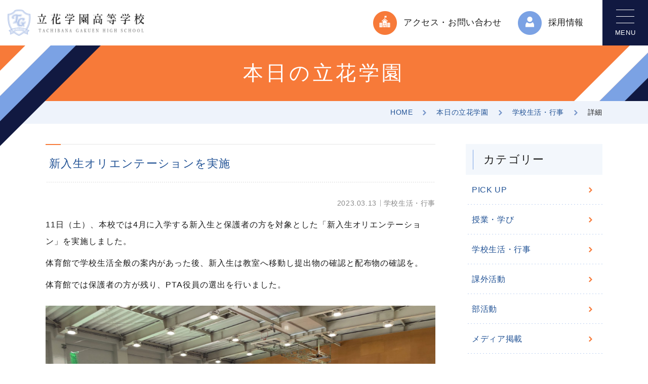

--- FILE ---
content_type: text/html; charset=UTF-8
request_url: https://tachibana-g.ac.jp/diary/4429/
body_size: 38608
content:
<!DOCTYPE html>
<html lang="ja">
<head>
<!-- UA Global site tag (gtag.js) - Google Analytics -->
<script async src="https://www.googletagmanager.com/gtag/js?id=UA-232879811-1"></script>
<script>
  window.dataLayer = window.dataLayer || [];
  function gtag(){dataLayer.push(arguments);}
  gtag('js', new Date());

  gtag('config', 'UA-232879811-1');
</script>

<!-- GA4 Global site tag (gtag.js) - Google Analytics -->
<script async src="https://www.googletagmanager.com/gtag/js?id=G-TYPH4V8X9R"></script>
<script>
  window.dataLayer = window.dataLayer || [];
  function gtag(){dataLayer.push(arguments);}
  gtag('js', new Date());

  gtag('config', 'G-TYPH4V8X9R');
</script>

<meta charset="utf-8">
<meta content="width=device-width" name="viewport">
<meta content="telephone=no" name="format-detection">
<meta content="IE=edge" http-equiv="X-UA-Compatible">
<meta name="keywords" itemprop="keywords" content="高校,私立高校,神奈川県,松田町,新松田,高等学校,部活,小田急線,御殿場線,立花,たちばな,立花学園" />
<meta name="description" content="神奈川県松田町所在の私立高校、学校法人 立花学園高等学校 公式ウェブサイトです。">
<!-- ogp -->
<meta property="og:type" content="article">
<meta property="og:title" content="新入生オリエンテーションを実施 | 本日の立花学園 | 立花学園高等学校 ">
<meta property="og:description" content="神奈川県松田町所在の私立高校、学校法人 立花学園高等学校 公式ウェブサイトです。">
<meta property="og:url" content="https://tachibana-g.ac.jp/diary/4429/">
<meta property="og:site_name" content="立花学園高等学校 ">
<meta property="og:image" content="https://tachibana-g.ac.jp/wordpress/wp-content/uploads/2023/03/20230313-640ec22cdb830-scaled.jpg" >
<!-- favicon -->
<link rel="icon" href="https://tachibana-g.ac.jp/wordpress/wp-content/themes/tachibana/assets/img/shared/favicon.png" type="image/x-icon">
<link rel="shortcut icon" href="https://tachibana-g.ac.jp/wordpress/wp-content/themes/tachibana/assets/img/shared/favicon.png" type="image/x-icon">
<link rel="apple-touch-icon" href="https://tachibana-g.ac.jp/wordpress/wp-content/themes/tachibana/assets/img/shared/appletouch.png">
<link rel="apple-touch-icon-precomposed" href="https://tachibana-g.ac.jp/wordpress/wp-content/themes/tachibana/assets/img/shared/webclip.png">
<!-- css -->
<link rel="stylesheet" href="https://tachibana-g.ac.jp/wordpress/wp-content/themes/tachibana/assets/css/unit.css">
<link rel="stylesheet" href="https://tachibana-g.ac.jp/wordpress/wp-content/themes/tachibana/assets/css/style.css?220914">
<link rel="stylesheet" href="https://tachibana-g.ac.jp/wordpress/wp-content/themes/tachibana/assets/css/extra.css">
<!-- font -->
<link rel="preconnect" href="https://fonts.googleapis.com">
<link rel="preconnect" href="https://fonts.gstatic.com" crossorigin>
<link href="https://fonts.googleapis.com/css2?family=Roboto+Condensed:wght@300;400;700&display=swap" rel="stylesheet">
<title>新入生オリエンテーションを実施 | 本日の立花学園 | 立花学園高等学校 </title>
<meta name='robots' content='max-image-preview:large' />
<link rel='dns-prefetch' href='//s.w.org' />
<script type="text/javascript">
window._wpemojiSettings = {"baseUrl":"https:\/\/s.w.org\/images\/core\/emoji\/13.1.0\/72x72\/","ext":".png","svgUrl":"https:\/\/s.w.org\/images\/core\/emoji\/13.1.0\/svg\/","svgExt":".svg","source":{"concatemoji":"https:\/\/tachibana-g.ac.jp\/wordpress\/wp-includes\/js\/wp-emoji-release.min.js"}};
/*! This file is auto-generated */
!function(e,a,t){var n,r,o,i=a.createElement("canvas"),p=i.getContext&&i.getContext("2d");function s(e,t){var a=String.fromCharCode;p.clearRect(0,0,i.width,i.height),p.fillText(a.apply(this,e),0,0);e=i.toDataURL();return p.clearRect(0,0,i.width,i.height),p.fillText(a.apply(this,t),0,0),e===i.toDataURL()}function c(e){var t=a.createElement("script");t.src=e,t.defer=t.type="text/javascript",a.getElementsByTagName("head")[0].appendChild(t)}for(o=Array("flag","emoji"),t.supports={everything:!0,everythingExceptFlag:!0},r=0;r<o.length;r++)t.supports[o[r]]=function(e){if(!p||!p.fillText)return!1;switch(p.textBaseline="top",p.font="600 32px Arial",e){case"flag":return s([127987,65039,8205,9895,65039],[127987,65039,8203,9895,65039])?!1:!s([55356,56826,55356,56819],[55356,56826,8203,55356,56819])&&!s([55356,57332,56128,56423,56128,56418,56128,56421,56128,56430,56128,56423,56128,56447],[55356,57332,8203,56128,56423,8203,56128,56418,8203,56128,56421,8203,56128,56430,8203,56128,56423,8203,56128,56447]);case"emoji":return!s([10084,65039,8205,55357,56613],[10084,65039,8203,55357,56613])}return!1}(o[r]),t.supports.everything=t.supports.everything&&t.supports[o[r]],"flag"!==o[r]&&(t.supports.everythingExceptFlag=t.supports.everythingExceptFlag&&t.supports[o[r]]);t.supports.everythingExceptFlag=t.supports.everythingExceptFlag&&!t.supports.flag,t.DOMReady=!1,t.readyCallback=function(){t.DOMReady=!0},t.supports.everything||(n=function(){t.readyCallback()},a.addEventListener?(a.addEventListener("DOMContentLoaded",n,!1),e.addEventListener("load",n,!1)):(e.attachEvent("onload",n),a.attachEvent("onreadystatechange",function(){"complete"===a.readyState&&t.readyCallback()})),(n=t.source||{}).concatemoji?c(n.concatemoji):n.wpemoji&&n.twemoji&&(c(n.twemoji),c(n.wpemoji)))}(window,document,window._wpemojiSettings);
</script>
<style type="text/css">
img.wp-smiley,
img.emoji {
	display: inline !important;
	border: none !important;
	box-shadow: none !important;
	height: 1em !important;
	width: 1em !important;
	margin: 0 0.07em !important;
	vertical-align: -0.1em !important;
	background: none !important;
	padding: 0 !important;
}
</style>
	<link rel='stylesheet' id='wp-block-library-css'  href='https://tachibana-g.ac.jp/wordpress/wp-includes/css/dist/block-library/style.min.css' type='text/css' media='all' />
<style id='global-styles-inline-css' type='text/css'>
body{--wp--preset--color--black: #000000;--wp--preset--color--cyan-bluish-gray: #abb8c3;--wp--preset--color--white: #ffffff;--wp--preset--color--pale-pink: #f78da7;--wp--preset--color--vivid-red: #cf2e2e;--wp--preset--color--luminous-vivid-orange: #ff6900;--wp--preset--color--luminous-vivid-amber: #fcb900;--wp--preset--color--light-green-cyan: #7bdcb5;--wp--preset--color--vivid-green-cyan: #00d084;--wp--preset--color--pale-cyan-blue: #8ed1fc;--wp--preset--color--vivid-cyan-blue: #0693e3;--wp--preset--color--vivid-purple: #9b51e0;--wp--preset--gradient--vivid-cyan-blue-to-vivid-purple: linear-gradient(135deg,rgba(6,147,227,1) 0%,rgb(155,81,224) 100%);--wp--preset--gradient--light-green-cyan-to-vivid-green-cyan: linear-gradient(135deg,rgb(122,220,180) 0%,rgb(0,208,130) 100%);--wp--preset--gradient--luminous-vivid-amber-to-luminous-vivid-orange: linear-gradient(135deg,rgba(252,185,0,1) 0%,rgba(255,105,0,1) 100%);--wp--preset--gradient--luminous-vivid-orange-to-vivid-red: linear-gradient(135deg,rgba(255,105,0,1) 0%,rgb(207,46,46) 100%);--wp--preset--gradient--very-light-gray-to-cyan-bluish-gray: linear-gradient(135deg,rgb(238,238,238) 0%,rgb(169,184,195) 100%);--wp--preset--gradient--cool-to-warm-spectrum: linear-gradient(135deg,rgb(74,234,220) 0%,rgb(151,120,209) 20%,rgb(207,42,186) 40%,rgb(238,44,130) 60%,rgb(251,105,98) 80%,rgb(254,248,76) 100%);--wp--preset--gradient--blush-light-purple: linear-gradient(135deg,rgb(255,206,236) 0%,rgb(152,150,240) 100%);--wp--preset--gradient--blush-bordeaux: linear-gradient(135deg,rgb(254,205,165) 0%,rgb(254,45,45) 50%,rgb(107,0,62) 100%);--wp--preset--gradient--luminous-dusk: linear-gradient(135deg,rgb(255,203,112) 0%,rgb(199,81,192) 50%,rgb(65,88,208) 100%);--wp--preset--gradient--pale-ocean: linear-gradient(135deg,rgb(255,245,203) 0%,rgb(182,227,212) 50%,rgb(51,167,181) 100%);--wp--preset--gradient--electric-grass: linear-gradient(135deg,rgb(202,248,128) 0%,rgb(113,206,126) 100%);--wp--preset--gradient--midnight: linear-gradient(135deg,rgb(2,3,129) 0%,rgb(40,116,252) 100%);--wp--preset--duotone--dark-grayscale: url('#wp-duotone-dark-grayscale');--wp--preset--duotone--grayscale: url('#wp-duotone-grayscale');--wp--preset--duotone--purple-yellow: url('#wp-duotone-purple-yellow');--wp--preset--duotone--blue-red: url('#wp-duotone-blue-red');--wp--preset--duotone--midnight: url('#wp-duotone-midnight');--wp--preset--duotone--magenta-yellow: url('#wp-duotone-magenta-yellow');--wp--preset--duotone--purple-green: url('#wp-duotone-purple-green');--wp--preset--duotone--blue-orange: url('#wp-duotone-blue-orange');--wp--preset--font-size--small: 13px;--wp--preset--font-size--medium: 20px;--wp--preset--font-size--large: 36px;--wp--preset--font-size--x-large: 42px;}.has-black-color{color: var(--wp--preset--color--black) !important;}.has-cyan-bluish-gray-color{color: var(--wp--preset--color--cyan-bluish-gray) !important;}.has-white-color{color: var(--wp--preset--color--white) !important;}.has-pale-pink-color{color: var(--wp--preset--color--pale-pink) !important;}.has-vivid-red-color{color: var(--wp--preset--color--vivid-red) !important;}.has-luminous-vivid-orange-color{color: var(--wp--preset--color--luminous-vivid-orange) !important;}.has-luminous-vivid-amber-color{color: var(--wp--preset--color--luminous-vivid-amber) !important;}.has-light-green-cyan-color{color: var(--wp--preset--color--light-green-cyan) !important;}.has-vivid-green-cyan-color{color: var(--wp--preset--color--vivid-green-cyan) !important;}.has-pale-cyan-blue-color{color: var(--wp--preset--color--pale-cyan-blue) !important;}.has-vivid-cyan-blue-color{color: var(--wp--preset--color--vivid-cyan-blue) !important;}.has-vivid-purple-color{color: var(--wp--preset--color--vivid-purple) !important;}.has-black-background-color{background-color: var(--wp--preset--color--black) !important;}.has-cyan-bluish-gray-background-color{background-color: var(--wp--preset--color--cyan-bluish-gray) !important;}.has-white-background-color{background-color: var(--wp--preset--color--white) !important;}.has-pale-pink-background-color{background-color: var(--wp--preset--color--pale-pink) !important;}.has-vivid-red-background-color{background-color: var(--wp--preset--color--vivid-red) !important;}.has-luminous-vivid-orange-background-color{background-color: var(--wp--preset--color--luminous-vivid-orange) !important;}.has-luminous-vivid-amber-background-color{background-color: var(--wp--preset--color--luminous-vivid-amber) !important;}.has-light-green-cyan-background-color{background-color: var(--wp--preset--color--light-green-cyan) !important;}.has-vivid-green-cyan-background-color{background-color: var(--wp--preset--color--vivid-green-cyan) !important;}.has-pale-cyan-blue-background-color{background-color: var(--wp--preset--color--pale-cyan-blue) !important;}.has-vivid-cyan-blue-background-color{background-color: var(--wp--preset--color--vivid-cyan-blue) !important;}.has-vivid-purple-background-color{background-color: var(--wp--preset--color--vivid-purple) !important;}.has-black-border-color{border-color: var(--wp--preset--color--black) !important;}.has-cyan-bluish-gray-border-color{border-color: var(--wp--preset--color--cyan-bluish-gray) !important;}.has-white-border-color{border-color: var(--wp--preset--color--white) !important;}.has-pale-pink-border-color{border-color: var(--wp--preset--color--pale-pink) !important;}.has-vivid-red-border-color{border-color: var(--wp--preset--color--vivid-red) !important;}.has-luminous-vivid-orange-border-color{border-color: var(--wp--preset--color--luminous-vivid-orange) !important;}.has-luminous-vivid-amber-border-color{border-color: var(--wp--preset--color--luminous-vivid-amber) !important;}.has-light-green-cyan-border-color{border-color: var(--wp--preset--color--light-green-cyan) !important;}.has-vivid-green-cyan-border-color{border-color: var(--wp--preset--color--vivid-green-cyan) !important;}.has-pale-cyan-blue-border-color{border-color: var(--wp--preset--color--pale-cyan-blue) !important;}.has-vivid-cyan-blue-border-color{border-color: var(--wp--preset--color--vivid-cyan-blue) !important;}.has-vivid-purple-border-color{border-color: var(--wp--preset--color--vivid-purple) !important;}.has-vivid-cyan-blue-to-vivid-purple-gradient-background{background: var(--wp--preset--gradient--vivid-cyan-blue-to-vivid-purple) !important;}.has-light-green-cyan-to-vivid-green-cyan-gradient-background{background: var(--wp--preset--gradient--light-green-cyan-to-vivid-green-cyan) !important;}.has-luminous-vivid-amber-to-luminous-vivid-orange-gradient-background{background: var(--wp--preset--gradient--luminous-vivid-amber-to-luminous-vivid-orange) !important;}.has-luminous-vivid-orange-to-vivid-red-gradient-background{background: var(--wp--preset--gradient--luminous-vivid-orange-to-vivid-red) !important;}.has-very-light-gray-to-cyan-bluish-gray-gradient-background{background: var(--wp--preset--gradient--very-light-gray-to-cyan-bluish-gray) !important;}.has-cool-to-warm-spectrum-gradient-background{background: var(--wp--preset--gradient--cool-to-warm-spectrum) !important;}.has-blush-light-purple-gradient-background{background: var(--wp--preset--gradient--blush-light-purple) !important;}.has-blush-bordeaux-gradient-background{background: var(--wp--preset--gradient--blush-bordeaux) !important;}.has-luminous-dusk-gradient-background{background: var(--wp--preset--gradient--luminous-dusk) !important;}.has-pale-ocean-gradient-background{background: var(--wp--preset--gradient--pale-ocean) !important;}.has-electric-grass-gradient-background{background: var(--wp--preset--gradient--electric-grass) !important;}.has-midnight-gradient-background{background: var(--wp--preset--gradient--midnight) !important;}.has-small-font-size{font-size: var(--wp--preset--font-size--small) !important;}.has-medium-font-size{font-size: var(--wp--preset--font-size--medium) !important;}.has-large-font-size{font-size: var(--wp--preset--font-size--large) !important;}.has-x-large-font-size{font-size: var(--wp--preset--font-size--x-large) !important;}
</style>
<link rel='stylesheet' id='qua-front-default-style-css'  href='https://tachibana-g.ac.jp/wordpress/wp-content/plugins/quarea/assets/front/css/style.css' type='text/css' media='all' />
<link rel="https://api.w.org/" href="https://tachibana-g.ac.jp/wp-json/" /><link rel="alternate" type="application/json" href="https://tachibana-g.ac.jp/wp-json/wp/v2/diary/4429" /><link rel="EditURI" type="application/rsd+xml" title="RSD" href="https://tachibana-g.ac.jp/wordpress/xmlrpc.php?rsd" />
<link rel="wlwmanifest" type="application/wlwmanifest+xml" href="https://tachibana-g.ac.jp/wordpress/wp-includes/wlwmanifest.xml" /> 
<link rel="canonical" href="https://tachibana-g.ac.jp/diary/4429/" />
<link rel='shortlink' href='https://tachibana-g.ac.jp/?p=4429' />
<link rel="alternate" type="application/json+oembed" href="https://tachibana-g.ac.jp/wp-json/oembed/1.0/embed?url=https%3A%2F%2Ftachibana-g.ac.jp%2Fdiary%2F4429%2F" />
<link rel="alternate" type="text/xml+oembed" href="https://tachibana-g.ac.jp/wp-json/oembed/1.0/embed?url=https%3A%2F%2Ftachibana-g.ac.jp%2Fdiary%2F4429%2F&#038;format=xml" />
      <style>
        :root {
          --quarea-url: https://tachibana-g.ac.jp/wordpress/wp-content/plugins/quarea/;
          --qua-link-icon-path--external: url(https://tachibana-g.ac.jp/wordpress/wp-content/plugins/quarea/assets/front/images/linkicons/external.svg);
          --qua-link-icon-path--pdf: url(https://tachibana-g.ac.jp/wordpress/wp-content/plugins/quarea/assets/front/images/linkicons/pdf.png);
          --qua-link-icon-path--doc: url(https://tachibana-g.ac.jp/wordpress/wp-content/plugins/quarea/assets/front/images/linkicons/doc.png);
          --qua-link-icon-path--xls: url(https://tachibana-g.ac.jp/wordpress/wp-content/plugins/quarea/assets/front/images/linkicons/xls.png);
          --qua-link-icon-path--ppt: url(https://tachibana-g.ac.jp/wordpress/wp-content/plugins/quarea/assets/front/images/linkicons/ppt.png);
          --qua-link-icon-path--mov: url(https://tachibana-g.ac.jp/wordpress/wp-content/plugins/quarea/assets/front/images/linkicons/mov.png);
          --qua-link-icon-path--txt: url(https://tachibana-g.ac.jp/wordpress/wp-content/plugins/quarea/assets/front/images/linkicons/txt.png);
          --qua-table-zoom-icon-path: url(https://tachibana-g.ac.jp/wordpress/wp-content/plugins/quarea/assets/front/images/icon-table-zoom.png);
        }
      </style>
      </head>

<body class="diary-template-default single single-diary postid-4429">

    
    <div id="wrapper">

        <header class="header">
            <div class="header_in">
                <div class="clm">
                    <div class="header_col01">
                        <div class="logo"><a href="https://tachibana-g.ac.jp"><img src="https://tachibana-g.ac.jp/wordpress/wp-content/themes/tachibana/assets/img/shared/logo.png" alt="立花学園高等学校"></a></div>
                    </div>
                    <div class="pc header_col02">
                        <div class="nav_guide">
                            <ul>
                                <li class="access"><a href="https://tachibana-g.ac.jp/about/access/"><span>アクセス・お問い合わせ</span></a></li>
                                <li class="recruit"><a href="https://tachibana-g.ac.jp/recruit/"><span>採用情報</span></a></li>
                            </ul>
                        </div>
                    </div>
                </div>
            </div>
            <!-- /.header_in -->

            <div class="header_scroll">
                <div class="clm">
                    <div class="header_col01">
                        <div class="logo"><a href="./"><img src="https://tachibana-g.ac.jp/wordpress/wp-content/themes/tachibana/assets/img/shared/logo.png" alt="立花学園高等学校"></a></div>
                    </div>
                    <div class="header_col02">
                        <div class="nav_guide">
                            <ul>
                                <li class="access"><a href="https://tachibana-g.ac.jp/about/access/"><span>アクセス・お問い合わせ</span></a></li>
                                <li class="recruit"><a href="https://tachibana-g.ac.jp/recruit/"><span>採用情報</span></a></li>
                            </ul>
                        </div>
                    </div>
                </div>
            </div>
            <!-- PC header_scroll -->

            <div class="header_main_menu">
                <div class="sp nav_guide">
                    <ul>
                        <li class="access"><a href="https://tachibana-g.ac.jp/about/access/"><span>アクセス・お問い合わせ</span></a></li>
                        <li class="recruit"><a href="https://tachibana-g.ac.jp/recruit/"><span>採用情報</span></a></li>
                    </ul>
                </div>
                <ul class="menu01"><li id="menu-item-125" class="menu-item menu-item-type-post_type menu-item-object-page menu-item-has-children menu-item-125"><a href="https://tachibana-g.ac.jp/about/">学園案内</a><ul class="sub-menu"><li id="menu-item-127" class="menu-item menu-item-type-post_type menu-item-object-page menu-item-127"><a href="https://tachibana-g.ac.jp/about/greeting/">学校長あいさつ</a></li><li id="menu-item-128" class="menu-item menu-item-type-post_type menu-item-object-page menu-item-128"><a href="https://tachibana-g.ac.jp/about/motto/">校訓・教育⽅針</a></li><li id="menu-item-129" class="menu-item menu-item-type-post_type menu-item-object-page menu-item-129"><a href="https://tachibana-g.ac.jp/about/history/">沿革</a></li><li id="menu-item-126" class="menu-item menu-item-type-post_type menu-item-object-page menu-item-126"><a href="https://tachibana-g.ac.jp/about/access/">アクセス・お問い合わせ</a></li></ul></li><li id="menu-item-130" class="menu-item menu-item-type-post_type menu-item-object-page menu-item-has-children menu-item-130"><a href="https://tachibana-g.ac.jp/course/">コース紹介</a><ul class="sub-menu"><li id="menu-item-131" class="menu-item menu-item-type-post_type menu-item-object-page menu-item-131"><a href="https://tachibana-g.ac.jp/course/special/">特進コース</a></li><li id="menu-item-133" class="menu-item menu-item-type-post_type menu-item-object-page menu-item-133"><a href="https://tachibana-g.ac.jp/course/advance/">進学コース</a></li><li id="menu-item-132" class="menu-item menu-item-type-post_type menu-item-object-page menu-item-132"><a href="https://tachibana-g.ac.jp/course/standard/">総進コース</a></li></ul></li><li id="menu-item-134" class="menu-item menu-item-type-post_type menu-item-object-page menu-item-has-children menu-item-134"><a href="https://tachibana-g.ac.jp/school-life/">学校生活</a><ul class="sub-menu"><li id="menu-item-138" class="menu-item menu-item-type-post_type menu-item-object-page menu-item-138"><a href="https://tachibana-g.ac.jp/school-life/club/">部活動・生徒会</a></li><li id="menu-item-136" class="menu-item menu-item-type-post_type menu-item-object-page menu-item-136"><a href="https://tachibana-g.ac.jp/school-life/event/">年間学校行事</a></li><li id="menu-item-135" class="menu-item menu-item-type-post_type menu-item-object-page menu-item-135"><a href="https://tachibana-g.ac.jp/school-life/uniform/">制服紹介</a></li><li id="menu-item-137" class="menu-item menu-item-type-post_type menu-item-object-page menu-item-137"><a href="https://tachibana-g.ac.jp/school-life/facility/">施設紹介</a></li></ul></li><li id="menu-item-139" class="menu-item menu-item-type-post_type menu-item-object-page menu-item-has-children menu-item-139"><a href="https://tachibana-g.ac.jp/future/">入試情報</a><ul class="sub-menu"><li id="menu-item-142" class="menu-item menu-item-type-post_type menu-item-object-page menu-item-142"><a href="https://tachibana-g.ac.jp/future/open-school/">説明会・イベント</a></li><li id="menu-item-140" class="menu-item menu-item-type-post_type menu-item-object-page menu-item-140"><a href="https://tachibana-g.ac.jp/future/exam/">募集要項</a></li><li id="menu-item-143" class="menu-item menu-item-type-post_type menu-item-object-page menu-item-143"><a href="https://tachibana-g.ac.jp/future/route/">進路実績</a></li><li id="menu-item-1165" class="menu-item menu-item-type-custom menu-item-object-custom menu-item-1165"><a target="_blank" rel="noopener" href="https://tachibana-g.ac.jp/pamphlet/2026/">学園パンフレット</a></li></ul></li></ul>                <div class="guide_clm">
                    <div class="item exam"><a href="https://tachibana-g.ac.jp/examinee/"><div class="in"><span>受験生・保護者の方</span></div></a></div>
                    <div class="item student"><a href="https://tachibana-g.ac.jp/student/"><div class="in"><span>在校生・保護者の⽅</span></div></a></div>
                    <div class="item graduate"><a href="https://tachibana-g.ac.jp/graduate/"><div class="in"><span>卒業生の方</span></div></a></div>
                </div>
                <ul class="menu02"><li id="menu-item-146" class="menu-item menu-item-type-post_type menu-item-object-page menu-item-146"><a href="https://tachibana-g.ac.jp/recruit/">採用情報</a></li><li id="menu-item-144" class="menu-item menu-item-type-post_type menu-item-object-page menu-item-144"><a href="https://tachibana-g.ac.jp/policy/">プライバシーポリシー</a></li><li id="menu-item-12889" class="menu-item menu-item-type-post_type menu-item-object-page menu-item-12889"><a href="https://tachibana-g.ac.jp/disclosure-regulations/">情報公開規程</a></li></ul>            </div>
            <!-- /.header_main_menu -->

            <div id="nav-btn">
                <div class="humburger">
                    <span></span>
                    <span></span>
                    <span></span>
                </div>
            </div>
        </header>

<div class="bl_pageTtl">
	<div class="bl_pageTtl_inner">
		<div class="ly_cont">
			<h1 class="bl_pageTtl_ttl">
            本日の立花学園			</h1>
		</div>
	</div>
</div>

<div class="bl_breadcrumbs">
	<ul class="ly_cont bl_breadcrumbs_inner">
		<!-- Breadcrumb NavXT 7.0.2 -->
<li><a href="https://tachibana-g.ac.jp">HOME</a></li><li><a href="https://tachibana-g.ac.jp/diary/">本日の立花学園</a></li><li><a href="https://tachibana-g.ac.jp/diary_cat/event/">学校生活・行事</a></li><li>詳細</li>	</ul>
</div>
<div class="ly_cont ly_cont__col">
    <main class="ly_cont_main">
        <p class="el_postTtl">新入生オリエンテーションを実施</p>
        <div class="bl_postData">
            <div class="bl_postData_time"><time datetime="2023-03-13">2023.03.13</time></div>
            <ul class="bl_postData_cat"><li class="js-link" data-url="https://tachibana-g.ac.jp/diary_cat/event/">学校生活・行事</li></ul>        </div>
        <div class="bl_postCont">
                        <div class="qua-content">
            <div class="qua-containers">
                              <style>
                  .qua-container-8097c095-a7d9-482b-8d65-159e64763619{
                                                          }

                  @media print, only screen and (min-width: 768px) {
                    .qua-container-8097c095-a7d9-482b-8d65-159e64763619{
                                                                }
                  }

                  @media screen and (max-width: 767px) {
                    .qua-container-8097c095-a7d9-482b-8d65-159e64763619{
                                                                }
                  }

                </style>
                <div class="qua-container qua-container-1 qua-container-8097c095-a7d9-482b-8d65-159e64763619 qua-sp-vertical" id="">
                <div class="qua-containerColumns">
                                    <div class="qua-containerColumn">
                           
                            <div class="qua-unit qua-unit-text qua-unit-d47fc290-5eb1-41db-b143-7cc59ff1a526 qua-sp-vertical" id="" qua-unit-style="" >
        <style>
        .qua-unit-d47fc290-5eb1-41db-b143-7cc59ff1a526{
                            }

        @media print, only screen and (min-width: 768px) {
          .qua-unit-d47fc290-5eb1-41db-b143-7cc59ff1a526{
                                  }
        }

        @media screen and (max-width: 767px) {
          .qua-unit-d47fc290-5eb1-41db-b143-7cc59ff1a526{
                                  }
        }        
      </style>
        <div class="qua-unit__in qua-unit-text__in">
    <div class="qua-unit__inin qua-unit-text__inin">
      <div class="qua-unit__innermost qua-unit-text__innermost">
        <div class="qua-wysiwyg-content"><p>11日（土）、本校では4月に入学する新入生と保護者の方を対象とした「新入生オリエンテーション」を実施しました。</p>
<p>体育館で学校生活全般の案内があった後、新入生は教室へ移動し提出物の確認と配布物の確認を。</p>
<p>体育館では保護者の方が残り、PTA役員の選出を行いました。</p></div>      </div>
    </div>
  </div>
</div>       
                            <div class="qua-unit qua-unit-image qua-unit-340f717a-8e83-4eaf-985d-451e6cb3d13e qua-sp-vertical" id="" >
        <style>
        .qua-unit-340f717a-8e83-4eaf-985d-451e6cb3d13e{
                            }

        @media print, only screen and (min-width: 768px) {
          .qua-unit-340f717a-8e83-4eaf-985d-451e6cb3d13e{
                                  }
        }

        @media screen and (max-width: 767px) {
          .qua-unit-340f717a-8e83-4eaf-985d-451e6cb3d13e{
                                  }
        }        
      </style>
        <div class="qua-unit__in qua-unit-image__in">
    <div class="qua-unit__inin qua-unit-image__inin">
      <div class="qua-unit__innermost qua-unit-image__innermost">
        <div class="qua-field-image ">
    <div class="qua-field-image__image" style="width:100%;">
        <picture>
      <source srcset="https://tachibana-g.ac.jp/wordpress/wp-content/uploads/2023/03/20230313-640ec22cdb830-2048x1536.jpg" media="(min-width: 768px)">
      <source srcset="https://tachibana-g.ac.jp/wordpress/wp-content/uploads/2023/03/20230313-640ec22cdb830-1024x768.jpg" media="(max-width: 767px)">
      <img src="https://tachibana-g.ac.jp/wordpress/wp-content/uploads/2023/03/20230313-640ec22cdb830-2048x1536.jpg" alt="" />
    </picture>
        </div>
    </div>      </div>
    </div>
  </div>
</div>       
                            <div class="qua-unit qua-unit-text qua-unit-4447cb2b-771d-4b11-b6bd-6e0f337fd426 qua-sp-vertical" id="" qua-unit-style="" >
        <style>
        .qua-unit-4447cb2b-771d-4b11-b6bd-6e0f337fd426{
                            }

        @media print, only screen and (min-width: 768px) {
          .qua-unit-4447cb2b-771d-4b11-b6bd-6e0f337fd426{
                                  }
        }

        @media screen and (max-width: 767px) {
          .qua-unit-4447cb2b-771d-4b11-b6bd-6e0f337fd426{
                                  }
        }        
      </style>
        <div class="qua-unit__in qua-unit-text__in">
    <div class="qua-unit__inin qua-unit-text__inin">
      <div class="qua-unit__innermost qua-unit-text__innermost">
        <div class="qua-wysiwyg-content"><p>教室の配布物には春休みの宿題が含まれており、遊んでばかりいられないと複雑な表情をする新入生の姿が印象的でした。</p>
<p>最後に部活動紹介が校舎全体を使って行われ、それぞれが気になる部活のブースを訪れていました。</p>
<p>いよいよ新年度に向けて動き出しました。</p>
<p>入学式の日に会えることを今から楽しみにしています。</p></div>      </div>
    </div>
  </div>
</div>                    </div><!-- /.qua-containerColumn -->
                                </div><!-- /.qua-containerColumns -->
                </div><!-- /.qua-container -->
                        </div><!-- /.qua-containers -->
        </div><!-- /.qua-content -->
        <script src="https://tachibana-g.ac.jp/wordpress/wp-content/plugins/quarea/assets/front/js/index.js"></script>
        <!-- <link rel="stylesheet" href="https://tachibana-g.ac.jp/wordpress/wp-content/plugins/quarea/assets/front/css/style.css"></link> -->
                        </div>
		<div class="bl_pagenavi_single">
<div class="bl_pagenavi_list">
        <p class="prev"><a href="https://tachibana-g.ac.jp/diary/4427/" rel="prev">PREV</a></p>
    
            <!-- //それ以外の場合 -->
    <p class="return"><a href="https://tachibana-g.ac.jp/diary/">一覧へ戻る</a></p>
    
        <p class="next"><a href="https://tachibana-g.ac.jp/diary/4431/" rel="next">NEXT</a></p>
    </div>
</div>    </main><!--  /.ly_cont_main  -->
    <aside class="ly_cont_side">
	<div class="bl_sideNavPost">
		<!-- 重要なお知らせはカテゴリなし -->
				<div class="bl_sideNavPost_archive">
			<p class="bl_sideNavPost_ttl">カテゴリー</p>
			<ul class="bl_sideNavPost_list">
								<li class="bl_sideNavPost_item">
					<a class="bl_sideNavPost_link" href="https://tachibana-g.ac.jp/diary_cat/pickup/">PICK UP</a>
				</li>
								<li class="bl_sideNavPost_item">
					<a class="bl_sideNavPost_link" href="https://tachibana-g.ac.jp/diary_cat/education/">授業・学び</a>
				</li>
								<li class="bl_sideNavPost_item">
					<a class="bl_sideNavPost_link" href="https://tachibana-g.ac.jp/diary_cat/event/">学校生活・行事</a>
				</li>
								<li class="bl_sideNavPost_item">
					<a class="bl_sideNavPost_link" href="https://tachibana-g.ac.jp/diary_cat/activity/">課外活動</a>
				</li>
								<li class="bl_sideNavPost_item">
					<a class="bl_sideNavPost_link" href="https://tachibana-g.ac.jp/diary_cat/club/">部活動</a>
				</li>
								<li class="bl_sideNavPost_item">
					<a class="bl_sideNavPost_link" href="https://tachibana-g.ac.jp/diary_cat/media/">メディア掲載</a>
				</li>
							</ul>
		</div>
				<div class="bl_sideNavPost_archive">
			<p class="bl_sideNavPost_ttl">アーカイブ</p>
			<ul class="bl_sideNavPost_list">
								<li class="bl_sideNavPost_item"><a class="bl_sideNavPost_link" href="https://tachibana-g.ac.jp/2025/?post_type=diary">2025年度</a></li>
								<li class="bl_sideNavPost_item"><a class="bl_sideNavPost_link" href="https://tachibana-g.ac.jp/2024/?post_type=diary">2024年度</a></li>
								<li class="bl_sideNavPost_item"><a class="bl_sideNavPost_link" href="https://tachibana-g.ac.jp/2023/?post_type=diary">2023年度</a></li>
								<li class="bl_sideNavPost_item"><a class="bl_sideNavPost_link" href="https://tachibana-g.ac.jp/2022/?post_type=diary">2022年度</a></li>
							</ul>
		</div>
	</div><!--  /.bl_sideNavPost  -->
</aside><!--  /.ly_cont_side  --></div><!--  /.ly_cont  -->


        <footer class="footer">
            <div class="footer_in">
                <div class="footer_menu">
                    <div class="guide_clm">
                        <div class="item exam"><a href="https://tachibana-g.ac.jp/examinee/"><div class="in"><span>受験生・保護者の方</span></div></a></div>
                        <div class="item student"><a href="https://tachibana-g.ac.jp/student/"><div class="in"><span>在校生・保護者の⽅</span></div></a></div>
                        <div class="item graduate"><a href="https://tachibana-g.ac.jp/graduate/"><div class="in"><span>卒業生の方</span></div></a></div>
                    </div>
                    <ul class="menu01"><li class="menu-item menu-item-type-post_type menu-item-object-page menu-item-has-children menu-item-125"><a href="https://tachibana-g.ac.jp/about/">学園案内</a><ul class="sub-menu"><li class="menu-item menu-item-type-post_type menu-item-object-page menu-item-127"><a href="https://tachibana-g.ac.jp/about/greeting/">学校長あいさつ</a></li><li class="menu-item menu-item-type-post_type menu-item-object-page menu-item-128"><a href="https://tachibana-g.ac.jp/about/motto/">校訓・教育⽅針</a></li><li class="menu-item menu-item-type-post_type menu-item-object-page menu-item-129"><a href="https://tachibana-g.ac.jp/about/history/">沿革</a></li><li class="menu-item menu-item-type-post_type menu-item-object-page menu-item-126"><a href="https://tachibana-g.ac.jp/about/access/">アクセス・お問い合わせ</a></li></ul></li><li class="menu-item menu-item-type-post_type menu-item-object-page menu-item-has-children menu-item-130"><a href="https://tachibana-g.ac.jp/course/">コース紹介</a><ul class="sub-menu"><li class="menu-item menu-item-type-post_type menu-item-object-page menu-item-131"><a href="https://tachibana-g.ac.jp/course/special/">特進コース</a></li><li class="menu-item menu-item-type-post_type menu-item-object-page menu-item-133"><a href="https://tachibana-g.ac.jp/course/advance/">進学コース</a></li><li class="menu-item menu-item-type-post_type menu-item-object-page menu-item-132"><a href="https://tachibana-g.ac.jp/course/standard/">総進コース</a></li></ul></li><li class="menu-item menu-item-type-post_type menu-item-object-page menu-item-has-children menu-item-134"><a href="https://tachibana-g.ac.jp/school-life/">学校生活</a><ul class="sub-menu"><li class="menu-item menu-item-type-post_type menu-item-object-page menu-item-138"><a href="https://tachibana-g.ac.jp/school-life/club/">部活動・生徒会</a></li><li class="menu-item menu-item-type-post_type menu-item-object-page menu-item-136"><a href="https://tachibana-g.ac.jp/school-life/event/">年間学校行事</a></li><li class="menu-item menu-item-type-post_type menu-item-object-page menu-item-135"><a href="https://tachibana-g.ac.jp/school-life/uniform/">制服紹介</a></li><li class="menu-item menu-item-type-post_type menu-item-object-page menu-item-137"><a href="https://tachibana-g.ac.jp/school-life/facility/">施設紹介</a></li></ul></li><li class="menu-item menu-item-type-post_type menu-item-object-page menu-item-has-children menu-item-139"><a href="https://tachibana-g.ac.jp/future/">入試情報</a><ul class="sub-menu"><li class="menu-item menu-item-type-post_type menu-item-object-page menu-item-142"><a href="https://tachibana-g.ac.jp/future/open-school/">説明会・イベント</a></li><li class="menu-item menu-item-type-post_type menu-item-object-page menu-item-140"><a href="https://tachibana-g.ac.jp/future/exam/">募集要項</a></li><li class="menu-item menu-item-type-post_type menu-item-object-page menu-item-143"><a href="https://tachibana-g.ac.jp/future/route/">進路実績</a></li><li class="menu-item menu-item-type-custom menu-item-object-custom menu-item-1165"><a target="_blank" rel="noopener" href="https://tachibana-g.ac.jp/pamphlet/2026/">学園パンフレット</a></li></ul></li></ul>                </div>
                <!-- /.footer_menu -->
                <div class="logo"><a href="https://tachibana-g.ac.jp"><img src="https://tachibana-g.ac.jp/wordpress/wp-content/themes/tachibana/assets/img/shared/footer_logo.png" alt="立花学園高等学校"></a></div>
                <div class="access">
                    <p>〒258-0003 神奈川県⾜柄上郡松⽥町松⽥惣領  307-2<br>TEL <a class="disabled" href="tel:0465-83-1081">0465-83-1081</a> / FAX 0465-82-6340</p>
                </div>
                <ul class="menu02"><li class="menu-item menu-item-type-post_type menu-item-object-page menu-item-146"><a href="https://tachibana-g.ac.jp/recruit/">採用情報</a></li><li class="menu-item menu-item-type-post_type menu-item-object-page menu-item-144"><a href="https://tachibana-g.ac.jp/policy/">プライバシーポリシー</a></li><li class="menu-item menu-item-type-post_type menu-item-object-page menu-item-12889"><a href="https://tachibana-g.ac.jp/disclosure-regulations/">情報公開規程</a></li></ul>            </div>
        </footer>
        <div class="copyright"><p>©️ Tachibana Gakuen. All rights reserved.</p></div>
        <div id="pagetop"></div>

    </div><!-- /#wrapper -->

    <!-- javascript -->
    <script src="https://tachibana-g.ac.jp/wordpress/wp-content/themes/tachibana/assets/js/jquery-3.6.0.min.js"></script>
    <script src="https://tachibana-g.ac.jp/wordpress/wp-content/themes/tachibana/assets/js/jquery-plugin.js"></script>
    <script src="https://tachibana-g.ac.jp/wordpress/wp-content/themes/tachibana/assets/js/common.js"></script>

    
    
</body>

</html>


--- FILE ---
content_type: text/css
request_url: https://tachibana-g.ac.jp/wordpress/wp-content/themes/tachibana/assets/css/style.css?220914
body_size: 88190
content:
@charset "UTF-8";
html, body, div, span, applet, object, iframe, h1, h2, h3, h4, h5, h6, p, blockquote, pre, a, abbr, acronym, address, big, cite, code, del, dfn, em, img, ins, kbd, q, s, samp, small, strike, strong, sub, sup, tt, var, b, u, i, center, dl, dt, dd, ol, ul, li, fieldset, form, label, legend, table, caption, tbody, tfoot, thead, tr, th, td, article, aside, canvas, details, embed, figure, figcaption, footer, header, hgroup, menu, nav, output, ruby, section, summary, time, mark, audio, video {
	margin: 0;
	padding: 0;
	border: 0;
	font: inherit;
	font-size: 100%;
	vertical-align: baseline;
}
*, *::before, *::after {
	box-sizing: border-box;
}
ol, ul {
	list-style: none;
}
table {
	border-collapse: collapse;
	border-spacing: 0;
}
caption, th, td {
	text-align: left;
	font-weight: normal;
	vertical-align: middle;
}
article, aside, details, figcaption, figure, footer, header, hgroup, main, menu, nav, section, summary {
	display: block;
}
html {
	font-size: 62.5%;
	-webkit-text-size-adjust: 100%;
	-ms-text-size-adjust: 100%;
	line-height: 1;
}
body {
	color: #1b1b1b;
	background: #fff;
	font-family: "游ゴシック体", YuGothic, "游ゴシック Medium", "Yu Gothic Medium", "游ゴシック", "Yu Gothic", sans-serif;
	font-size: 1.5rem;
	font-weight: 400;
	letter-spacing: 0.04em;
	line-height: 1.6;
}
img {
	max-width: 100%;
	height: auto;
	vertical-align: top;
}
a {
	color: #215295;
	text-decoration: none;
	outline: none;
}
/*--------------------------------------------------

  = Common

--------------------------------------------------*/
.fadeInUp {
	opacity: 0;
	transform: translateY(30%);
	transition: opacity .8s, transform .8s;
}
.fadeInRight {
	opacity: 0;
	transform: translateX(30%);
	transition: opacity .8s, transform .8s;
}
.fadeInLeft {
	opacity: 0;
	transform: translateX(-30%);
	transition: opacity .8s, transform .8s;
}
.fadeInUp.is-show, .fadeInRight.is-show, .fadeInLeft.is-show {
	opacity: 1;
	transform: translate(0, 0);
}
.delay05.is-show {
	transition-delay: .5s;
}
.delay10.is-show {
	transition-delay: 1s;
}
.slideIn {
	overflow: hidden;
}
#wrapper {
	position: relative;
}
#pagetop {
	position: fixed;
	background: #111941;
	cursor: pointer;
	z-index: 99;
}
#pagetop::after {
	content: "";
	display: block;
	position: absolute;
	top: 33%;
	left: 35%;
	margin: auto;
	border-style: solid;
	border-width: 0 1rem 1.8rem 1rem;
	border-color: transparent transparent #fff transparent;
}
.guide_clm .item {
	position: relative;
	z-index: 2;
}
.guide_clm .item a {
	position: relative;
	display: flex;
	align-items: center;
	color: #5d86ca;
	font-weight: bold;
	background-color: #fff;
	box-shadow: 0 0 1rem rgba(0, 0, 0, 0.1);
	padding: 0.5rem;
}
.guide_clm .item a .in {
	position: relative;
	display: flex;
	align-items: center;
	width: 100%;
	height: 100%;
}
.guide_clm .item::before, .guide_clm .item a::after, .guide_clm .item a .in::before, .guide_clm .item a .in::after, .guide_clm .item a span::before {
	content: "";
	display: block;
	position: absolute;
	transition: all .2s;
}
.guide_clm .item::before {
	width: 100%;
	height: 100%;
	background-color: rgba(119, 150, 202, 0.1);
	z-index: -1;
}
.guide_clm .item a::after {
	background: url(../img/shared/icon_arrow01.svg) center no-repeat;
	background-color: #9fbff7;
	z-index: 2;
}
.guide_clm .item a .in::before {
	top: -2px;
	right: -2px;
	bottom: -2px;
	left: -2px;
	border-top: 1px solid #7ba2e4;
	border-bottom: 1px solid #7ba2e4;
	transform: scale(0, 1);
}
.guide_clm .item a .in::after {
	top: -2px;
	right: -2px;
	bottom: -2px;
	left: -2px;
	border-right: 1px solid #7ba2e4;
	border-left: 1px solid #7ba2e4;
	transform: scale(1, 0);
}
.guide_clm .item a span {
	position: relative;
	display: inline-block;
}
.guide_clm .item a span::before {
	left: 0;
	top: 0;
	bottom: 0;
	margin: auto;
}
.guide_clm .item.exam a span::before {
	background: url(../img/shared/icon_exam.svg) no-repeat;
	background-size: 100%;
}
.guide_clm .item.student a span::before {
	background: url(../img/shared/icon_student.svg) no-repeat;
	background-size: 100%;
}
.guide_clm .item.graduate a span::before {
	background: url(../img/shared/icon_graduate.svg) no-repeat;
	background-size: 100%;
}
/* = PC (768px以上)
----------------------------------------------- */
@media print, screen and (min-width: 768px) {
	.pc {
		display: block !important;
	}
	.sp {
		display: none !important;
	}
	#wrapper {
		min-width: 1120px;
		overflow: hidden;
	}
	#pagetop {
		right: 3.5rem;
		bottom: 7rem;
		width: 7rem;
		height: 7rem;
	}
	#pagetop:hover {
		background: #334080;
	}
	.disabled {
		pointer-events: none;
	}
	.guide_clm {
		display: flex;
		flex-wrap: wrap;
	}
	.guide_clm .item {
		width: 34rem;
		height: 9rem;
		margin-bottom: 3.4rem;
	}
	.guide_clm .item:nth-of-type(3n-1) {
		margin: 0 3.8rem;
	}
	.guide_clm .item::before {
		top: 0.5rem;
		left: 0.5rem;
	}
	.guide_clm .item a {
		height: 9rem;
		font-size: 2rem;
	}
	.guide_clm .item a .in {
		padding: 0 2rem;
	}
	.guide_clm .item a::after {
		right: -0.5rem;
		bottom: -0.5rem;
		background-size: 0.6rem auto;
		width: 3rem;
		height: 3rem;
	}
	.guide_clm .item a span {
		padding-left: 8rem;
	}
	.guide_clm .item.exam a span::before {
		width: 5.1rem;
		height: 5.5rem;
	}
	.guide_clm .item.student a span::before {
		width: 5.2rem;
		height: 5.3rem;
	}
	.guide_clm .item.graduate a span::before {
		width: 5.2rem;
		height: 5.3rem;
	}
	.guide_clm .item a:hover::after {
		background-color: #7ba2e4;
	}
	.guide_clm .item a:hover .in::before, .guide_clm .item a:hover .in::after {
		transform: scale(1);
	}
}
/* = SP (767px以下)
----------------------------------------------- */
@media screen and (max-width: 767px) {
	.pc {
		display: none !important;
	}
	.sp {
		display: block !important;
	}
	html {
		min-width: 300px;
		font-size: calc(100vw / 75);
	}
	body {
		max-width: 100%;
		font-size: 2.6rem;
		line-height: 1.65;
	}
	body.menu-open, body.modal-open {
		overflow: hidden;
	}
	#wrapper {
		padding-top: 12rem;
		overflow-x: hidden;
	}
	#pagetop {
		right: 4rem;
		bottom: 7.8rem;
		width: 7rem;
		height: 7rem;
	}
	#pagetop::after {
		left: 36%;
		border-width: 0 1rem 1.8rem 1rem;
	}
	.guide_clm {
		padding: 6rem 0;
	}
	.guide_clm .item {
		width: 59.1rem;
		height: 15.7rem;
		margin: 0 auto;
	}
	.guide_clm .item+.item {
		margin-top: 4rem;
	}
	.guide_clm .item::before {
		top: 0.9rem;
		left: 0.9rem;
	}
	.guide_clm .item a {
		height: 15.7rem;
		font-size: 3.4rem;
		padding: 0 4.5rem;
	}
	.guide_clm .item a::after {
		right: -0.9rem;
		bottom: -0.9rem;
		width: 5.2rem;
		height: 5.2rem;
		background-size: 1rem auto;
	}
	.guide_clm .item a span {
		padding-left: 13.5rem;
	}
	.guide_clm .item.exam a span::before {
		width: 8.7rem;
		height: 9.4rem;
	}
	.guide_clm .item.student a span::before {
		width: 9rem;
		height: 9rem;
	}
	.guide_clm .item.graduate a span::before {
		width: 8.9rem;
		height: 9.2rem;
	}
	.modal {
		display: none;
		width: 100%;
		height: 100vh;
		position: fixed;
		top: 0;
		bottom: 0;
		left: 0;
		right: 0;
		z-index: 2222;
	}
	.modal .modal_block {
		position: absolute;
		width: 100%;
		height: 100vh;
		background: rgba(0, 0, 0, 0.85);
	}
	.modal .modal_body {
		width: 90%;
		position: absolute;
		top: 50%;
		left: 50%;
		transform: translate(-50%, -50%);
	}
	.modal .modal_body video {
		max-width: 100%;
		height: auto;
	}
	.modal .modal_close {
		position: absolute;
		top: 4rem;
		right: 2rem;
		color: #fff;
	}
	.modal-open .modal {
		display: block;
	}
}
/*
  = ヘッダー
-------------------------------------------------- */
.header {
	position: absolute;
	top: 0;
	left: 0;
	width: 100%;
}
.header_in {
	position: relative;
	height: 100%;
}
.header_col01 .logo {
	display: block;
}
.header .nav_guide ul li a, .header_main_menu ul li a {
	display: block;
	position: relative;
	color: #1b1b1b;
	line-height: 1.2;
}
.header .nav_guide ul li a::before, .header_main_menu ul li a::before {
	content: "";
	display: block;
	position: absolute;
}
.header .nav_guide ul li a::before {
	top: 0;
	bottom: 0;
	margin: auto;
	left: 0;
}
.header .nav_guide ul li.access a::before {
	background: url(../img/shared/icon_access.png) no-repeat;
	background-size: 100%;
}
.header .nav_guide ul li.recruit a::before {
	background: url(../img/shared/icon_recruit.png) no-repeat;
	background-size: 100%;
}
#nav-btn {
	position: fixed;
	top: 0;
	right: 0;
	text-align: center;
	line-height: 1.2;
	color: #fff;
	background-color: #111941;
	cursor: pointer;
	z-index: 222;
}
#nav-btn::after {
	content: "MENU";
}
.menu-open #nav-btn::after {
	content: "CLOSE";
}
#nav-btn .humburger {
	position: relative;
}
#nav-btn .humburger span {
	position: absolute;
	left: 0;
	top: 50%;
	background-color: #fff;
	width: 100%;
	height: 1px;
	transition: transform .3s ease, opacity .3s ease;
}
#nav-btn .humburger span:first-child {
	transform: translateY(-1.3rem);
}
#nav-btn .humburger span:last-child {
	transform: translateY(1.3rem);
}
.menu-open #nav-btn .humburger span:first-child {
	transform: rotate(225deg);
}
.menu-open #nav-btn .humburger span:nth-child(2) {
	transform: translateX(-50%);
	opacity: 0;
}
.menu-open #nav-btn .humburger span:last-child {
	transform: rotate(-225deg);
}
.header_main_menu {
	display: none;
	position: fixed;
	width: 100%;
	background: #eef3fb;
	overflow: auto;
	max-height: 80vh;
	z-index: 111;
}
.header_main_menu .menu01>li>a {
	font-weight: bold;
	letter-spacing: 0.1em;
}
.header_main_menu .menu01>li>ul li a {
	letter-spacing: 0.04em;
}
.header_main_menu .menu01>li>ul li a::before {
	content: "";
	display: block;
	position: absolute;
	top: 0.4rem;
	left: 0;
	width: 0;
	height: 0;
	border-style: solid;
	border-width: 0.3rem 0 0.3rem 0.5rem;
	border-color: transparent transparent transparent #7796ca;
}
/* = PC (768px以上)
----------------------------------------------- */
@media print, screen and (min-width: 768px) {
	.header {
		min-width: 1100px;
	}
	.header_in {
		width: 100%;
		height: 9rem;
		z-index: 2;
		background-color: rgba(255,255,255,0.7);
	}
	.home .header_in {
		display: none;
	}
	.header .clm {
		height: 100%;
		display: flex;
		justify-content: space-between;
		align-items: center;
		margin-right: 9rem;
	}
	.header_col01 .logo {
		width: 28.5rem;
		padding-left: 1.5rem;
	}
	.header .nav_guide ul, .header_col02 .guide_clm {
		display: flex;
		align-items: center;
	}
	.header .nav_guide ul {
		padding-right: 0.5rem;
	}
	.header .nav_guide ul li a {
		font-size: 1.7rem;
		padding-left: 5.5rem;
		margin-right: 2.7rem;
	}
	.header .nav_guide ul li a::before {
		width: 4.7rem;
		height: 4.7rem;
	}
	.header .nav_guide ul li a span {
		position: relative;
		padding: 1.4rem 0.5rem 0.8rem;
	}
	.header .nav_guide ul li a span::before {
		content: "";
		display: block;
		position: absolute;
		left: 0;
		bottom: 0;
		width: 0;
		height: 2px;
		background-color: #f77a39;
		transition: all .15s;
	}
	.header .nav_guide ul li.recruit a span::before {
		background-color: #7ba2e4;
	}
	.header .nav_guide ul li a:hover span::before {
		width: 100%;
	}
	#nav-btn {
		width: 9rem;
		height: 9rem;
	}
	#nav-btn::after {
		font-size: 1.3rem;
	}
	#nav-btn .humburger {
		width: 3.6rem;
		height: 2.7rem;
		margin: 1.8rem auto 1rem;
	}
	.header_scroll {
		display: none;
		position: fixed;
		top: 0;
		left: 0;
		width: 100%;
		height: 9rem;
		background-color: #fff;
		z-index: 111;
	}
	.header_main_menu {
		top: 9rem;
		left: 0;
		padding: 2.3rem 0 3rem;
	}
	.header_main_menu .menu01, .header_main_menu .guide_clm {
		width: 1100px;
		padding: 0 1rem;
		margin: 0 auto;
		box-sizing: content-box;
	}
	.header_main_menu>ul, .guide_clm {
		display: flex;
		flex-wrap: wrap;
	}
	.header_main_menu .menu01>li {
		width: calc(100% / 4);
		padding: 1rem 2rem 0;
		margin-bottom: 3.2rem;
		border-left: 1px dotted #aec4e9;
	}
	.header_main_menu .menu01>li:last-child {
		border-right: 1px dotted #aec4e9;
	}
	.header_main_menu .menu01>li>a {
		font-size: 1.8rem;
		margin-bottom: 2rem;
	}
	.header_main_menu .menu01>li>ul li a {
		font-size: 1.4rem;
		padding-left: 1.2rem;
		margin-bottom: 2.2rem;
	}
	.header_main_menu .menu01>li>ul {
		margin-left: 1rem;
	}
	.header_main_menu .menu02 {
		justify-content: center;
	}
	.header_main_menu .menu02 li+li {
		margin-left: 3rem;
	}
	.header_main_menu .menu02 li a {
		font-size: 1.4rem;
		padding-left: 1.2rem;
	}
	.header_main_menu .menu02>li>a::before {
		content: "";
		display: block;
		position: absolute;
		top: 0.4rem;
		left: 0;
		width: 0;
		height: 0;
		border-style: solid;
		border-width: 0.3rem 0 0.3rem 0.5rem;
		border-color: transparent transparent transparent #7796ca;
	}
	.header_main_menu .menu01>li>a:hover {
		color: #215295;
	}
	.header_main_menu .menu01>li>ul li a:hover, .header_main_menu .menu02 li a:hover {
		color: #215295;
		text-decoration: underline;
	}
	.header_in.fixed {
		position: fixed;
		top: 0;
		left: 0;
		display: none;
		z-index: 111;
	}
}
/* = SP (767px以下)
----------------------------------------------- */
@media screen and (max-width: 767px) {
	.header {
		position: fixed;
		height: 12rem;
		background-color: #fff;
		z-index: 1111;
	}
	.header_in {
		padding: 2.2rem 0 0 2.5rem;
	}
	.header_col01 .logo {
		width: 37rem;
	}
	.header .nav_guide ul {
		display: flex;
		padding: 2.5rem 3.4rem;
		background-image: linear-gradient(to right, #aec4e9, #aec4e9 0.2rem, transparent 0.2rem, transparent 0.4rem);
		background-size: 0.4rem 1px;
		background-position: left bottom;
		background-repeat: repeat-x;
	}
	.header .nav_guide ul li+li {
		margin-left: 4.5rem;
	}
	.header .nav_guide ul li a {
		font-size: 2.8rem;
		padding: 2.5rem 0 2.5rem 9.1rem;
	}
	.header .nav_guide ul li a::before {
		width: 7rem;
		height: 7rem;
	}
	#nav-btn {
		width: 12rem;
		height: 12rem;
		z-index: 111;
	}
	#nav-btn::after {
		font-size: 1.8rem;
		font-weight: 600;
	}
	#nav-btn .humburger {
		width: 5.6rem;
		height: 3.5rem;
		margin: 2.5rem auto 1rem;
	}
	#nav-btn .humburger span:first-child {
		transform: translateY(-1.6rem);
	}
	#nav-btn .humburger span:last-child {
		transform: translateY(1.6rem);
	}
	.header_scroll {
		display: none;
	}
	.header_main_menu {
		position: fixed;
		top: 12rem;
		bottom: 0;
		max-height: calc(100vh - 12rem);
		left: 0;
		padding-bottom: 4rem;
		overflow: auto;
		z-index: 100;
	}
	.header_main_menu .menu01>li {
		background-image: linear-gradient(to right, #aec4e9, #aec4e9 0.2rem, transparent 0.2rem, transparent 0.4rem);
		background-size: 0.4rem 1px;
		background-position: left bottom;
		background-repeat: repeat-x;
	}
	.header_main_menu .menu01>li>a {
		font-size: 3.2rem;
		padding: 3.1rem 8rem 3.1rem 4rem;
	}
	.header_main_menu .menu01>li>a::after {
		content: "";
		display: block;
		position: absolute;
		top: 0;
		bottom: 0;
		right: 3.4rem;
		margin: auto;
		width: 1.3rem;
		height: 2rem;
		background: url(../img/shared/icon_arrow03.svg) no-repeat;
		background-size: 100%;
		transition: all .2s;
		transform: rotate(90deg);
	}
	.header_main_menu .menu01>li>ul {
		display: none;
		padding: 3rem 5.8rem 4rem;
		background-color: #d5e3fa;
	}
	.header_main_menu .menu01>li>ul li+li {
		margin-top: 3.5rem;
	}
	.header_main_menu .menu01>li>ul li a {
		font-size: 2.6rem;
		padding-left: 3rem;
	}
	.header_main_menu .menu01>li>ul li a::before {
		top: 0.9rem;
		border-width: 0.65rem 0 0.65rem 1.1rem;
	}
	.header_main_menu .menu01>li.open>a {
		background-color: #dee9fa;
	}
	.header_main_menu .menu01>li.open>a::after {
		transform: rotate(270deg);
	}
	.header_main_menu .menu02 li+li {
		margin-top: 3rem;
	}
	.header_main_menu .menu02 li a {
		font-size: 2.6rem;
		text-align: center;
	}
}
/*
  = フッター
-------------------------------------------------- */
.footer {
	position: relative;
	background-color: #eef3fb;
}
.footer::before {
	content: "";
	position: absolute;
	pointer-events: none;
	bottom: 0;
	left: 0;
	width: 22.5rem;
	height: 22.5rem;
	background: url(../img/top/parts_footer01.png) no-repeat;
	background-size: 100%;
	z-index: 2;
}
.footer_menu .menu01 li a, .footer .menu02 li a {
	display: block;
	position: relative;
	color: #1b1b1b;
	line-height: 1.2;
}
.footer_menu .menu01 li a::before, .footer .menu02 li a::before {
	content: "";
	display: block;
	position: absolute;
}
.footer_menu .menu01>li>a {
	font-weight: bold;
	letter-spacing: 0.1em;
}
.footer_menu .menu01>li>ul li a {
	letter-spacing: 0.04em;
}
.footer_menu .menu01>li>ul li a::before, .footer .menu02>li>a::before {
	content: "";
	display: block;
	position: absolute;
	top: 0.4rem;
	left: 0;
	width: 0;
	height: 0;
	border-style: solid;
	border-width: 0.3rem 0 0.3rem 0.5rem;
	border-color: transparent transparent transparent #7796ca;
}
.footer .access {
	line-height: 1.7;
}
.footer .access a {
	color: #1b1b1b;
}
.copyright {
	text-align: center;
	color: #898989;
	background-color: #fff;
}
/* = PC (768px以上)
----------------------------------------------- */
@media print, screen and (min-width: 768px) {
	.footer {
		padding: 4.5rem 0 3.5rem;
	}
	.footer_in {
		width: 1100px;
		padding: 0 1rem;
		margin: 0 auto;
		box-sizing: content-box;
	}
	.footer_menu .menu01, .footer .menu02 {
		display: flex;
		flex-wrap: wrap;
	}
	.footer_menu .menu01>li {
		width: calc(100% / 4);
		padding: 1rem 2rem 0;
		margin-bottom: 3.2rem;
		border-left: 1px dotted #aec4e9;
	}
	.footer_menu .menu01>li:last-child {
		border-right: 1px dotted #aec4e9;
	}
	.footer_menu .menu01>li>a {
		font-size: 1.8rem;
		margin-bottom: 2rem;
	}
	.footer_menu .menu01>li>ul li a {
		font-size: 1.4rem;
		padding-left: 1.2rem;
		margin-bottom: 2.2rem;
	}
	.footer_menu .menu01>li>ul {
		margin-left: 1rem;
	}
	.footer .menu02 {
		justify-content: center;
	}
	.footer .menu02 li+li {
		margin-left: 3rem;
	}
	.footer .menu02 li a {
		font-size: 1.4rem;
		padding-left: 1.2rem;
	}
	.footer_menu .menu01>li>a:hover {
		color: #215295;
	}
	.footer_menu .menu01>li>ul li a:hover, .footer .menu02 li a:hover {
		color: #215295;
		text-decoration: underline;
	}
	.footer .logo {
		width: 32.5rem;
		margin: 0 auto 2rem;
	}
	.footer .access {
		text-align: center;
		margin-bottom: 3rem;
	}
	.copyright {
		font-size: 1.5rem;
		padding: 2rem 0 6rem;
	}
}
/* = SP (767px以下)
----------------------------------------------- */
@media screen and (max-width: 767px) {
	.footer {
		padding-bottom: 5rem;
	}
	.footer::before {
		display: none;
	}
	.footer_menu {
		margin-bottom: 6rem;
	}
	.footer_menu .menu01 {
		background-image: linear-gradient(to right, #aec4e9, #aec4e9 0.2rem, transparent 0.2rem, transparent 0.4rem);
		background-size: 0.4rem 1px;
		background-position: left top;
		background-repeat: repeat-x;
	}
	.footer_menu .menu01>li {
		background-image: linear-gradient(to right, #aec4e9, #aec4e9 0.2rem, transparent 0.2rem, transparent 0.4rem);
		background-size: 0.4rem 1px;
		background-position: left bottom;
		background-repeat: repeat-x;
	}
	.footer_menu .menu01>li>a {
		font-size: 3.2rem;
		padding: 3.1rem 8rem 3.1rem 4rem;
	}
	.footer_menu .menu01>li>a::after {
		content: "";
		display: block;
		position: absolute;
		top: 0;
		bottom: 0;
		right: 3.4rem;
		margin: auto;
		width: 1.3rem;
		height: 2rem;
		background: url(../img/shared/icon_arrow03.svg) no-repeat;
		background-size: 100%;
		transition: all .2s;
		transform: rotate(90deg);
	}
	.footer_menu .menu01>li>ul {
		display: none;
		padding: 3rem 5.8rem 4rem;
		background-color: #d5e3fa;
	}
	.footer_menu .menu01>li>ul li+li {
		margin-top: 3.5rem;
	}
	.footer_menu .menu01>li>ul li a {
		font-size: 2.6rem;
		padding-left: 3rem;
	}
	.footer_menu .menu01>li>ul li a::before {
		top: 0.9rem;
		border-width: 0.65rem 0 0.65rem 1.1rem;
	}
	.footer_menu .menu01>li.open>a {
		background-color: #dee9fa;
	}
	.footer_menu .menu01>li.open>a::after {
		transform: rotate(270deg);
	}
	.footer .menu02 li+li {
		margin-top: 3rem;
	}
	.footer .menu02 li a {
		font-size: 2.6rem;
		text-align: center;
	}
	.footer .menu02>li>a::before {
		content: none;
	}
	.footer .logo {
		width: 45.5rem;
		margin: 0 auto 3.5rem;
	}
	.footer .access {
		font-size: 2.4rem;
		text-align: center;
		margin-bottom: 4.5rem;
	}
	.copyright {
		font-size: 2rem;
		padding: 2.5rem 0 6rem;
	}
}
/*--------------------------------------------------

  = TOP

--------------------------------------------------*/
/*
  = ローディング
-------------------------------------------------- */
@import url(https://fonts.googleapis.com/css?family=Quattrocento+Sans);
.loading {
	position: fixed;
	top: 0;
	left: 0;
	width: 100%;
	height: 100%;
	background: #fff;
	z-index: 9999;
}
.loading-text {
	position: absolute;
	top: 0;
	bottom: 0;
	left: 0;
	right: 0;
	margin: auto;
	text-align: center;
	width: 100%;
	height: 100px;
	line-height: 100px;
}
.loading-text span {
	display: inline-block;
	margin: 0 5px;
	color: #5d86ca;
	font-family: 'Quattrocento Sans', sans-serif;
}
.loading-text span:nth-child(1) {
	filter: blur(0px);
	animation: blurText 1.5s 0s infinite linear alternate;
}
.loading-text span:nth-child(2) {
	filter: blur(0px);
	animation: blurText 1.5s 0.2s infinite linear alternate;
}
.loading-text span:nth-child(3) {
	filter: blur(0px);
	animation: blurText 1.5s 0.4s infinite linear alternate;
}
.loading-text span:nth-child(4) {
	filter: blur(0px);
	animation: blurText 1.5s 0.6s infinite linear alternate;
}
.loading-text span:nth-child(5) {
	filter: blur(0px);
	animation: blurText 1.5s 0.8s infinite linear alternate;
}
.loading-text span:nth-child(6) {
	filter: blur(0px);
	animation: blurText 1.5s 1s infinite linear alternate;
}
.loading-text span:nth-child(7) {
	filter: blur(0px);
	animation: blurText 1.5s 1.2s infinite linear alternate;
}
@keyframes blurText {
	0% {
		filter: blur(0px);
	}
	100% {
		filter: blur(4px);
	}
}
/*
  = mv
-------------------------------------------------- */
.mv {
	position: relative;
}
.mv::after {
	content: "";
	position: absolute;
	right: 0;
	bottom: 0;
	width: 21.3rem;
	height: 21.3rem;
	background: url(../img/top/parts_mv01.png) no-repeat;
	background-size: 100%;
	z-index: 2;
}
.mv .movie {
	position: relative;
}
.mv.slideIn::after {
	right: -21.3rem;
	bottom: 21.3rem;
	transition: all .5s;
}
.mv.slideIn.is-show::after {
	right: 0;
	bottom: 0;
}
.mv .main_txt {
	position: absolute;
	z-index: 2;
}
.mv .main_txt span {
	display: block;
	color: #fff;
	text-shadow: 0 0 1rem rgba(0, 0, 0, 0.6);
	line-height: 1.1;
}
.mv .main_txt span.ja {
	letter-spacing: 0.42em;
	font-weight: 600;
	font-family: 游明朝体, "Yu Mincho", YuMincho, "ヒラギノ明朝 Pro", "Hiragino Mincho Pro", "MS P明朝", "MS PMincho", serif;
}
.mv .main_txt span.en {
	font-weight: bold;
	font-family: 'Roboto Condensed', sans-serif;
	letter-spacing: 0.04em;
}
.mv .main_txt span.en small {
	font-weight: 400;
	letter-spacing: 0.02em;
}
/* = PC (768px以上)
----------------------------------------------- */
@media print, screen and (min-width: 768px) {
	.mv .movie {
		width: calc(100% - 30rem);
		height: 72rem;
		margin-left: auto;
	}
	.mv .movie video {
		display: block;
		position: absolute;
		left: 0;
		right: 0;
		top: 0;
		bottom: 0;
		height: 100%;
		width: 100%;
		object-fit: cover;
		margin: 0;
	}
	.mv .main_txt {
		left: 34rem;
		bottom: 9rem;
		/* bottom: 7.5rem; */
	}
	.mv .main_txt span.ja {
		font-size: 2.2rem;
	}
	.mv .main_txt span.en {
		font-size: 9rem;
		margin-top: -0.5rem;
	}
	.mv .main_txt span.en small {
		font-size: 6rem;
	}
}
/* = SP (767px以下)
----------------------------------------------- */
@media screen and (max-width: 767px) {
	.mv .movie {
		/* height: 70rem; */
		/* background: url(../img/top/mv_bg_sp.jpg) center no-repeat;
		background-size: cover; */
	}
	.mv .movie video {
		display: block;
		width: 100%;
	}
	.mv::after {
		width: 20.9rem;
		height: 20.9rem;
	}
	.mv.slideIn::after {
		display: none;
	}
	/* .mv .movie .mv_play_btn {
		position: absolute;
		top: 46%;
		left: 50%;
		transform: translate(-50%, -50%);
		width: 12rem;
		height: 12rem;
		z-index: 2;
	} */
	.mv .main_txt {
		left: 2rem;
		bottom: 2rem;
	}
	.mv .main_txt span.ja {
		margin-left: -1rem;
		font-size: 2rem;
	}
	.mv .main_txt span.en {
		font-size: 6.5rem;
		margin-top: -0.5rem;
	}
	.mv .main_txt span.en small {
		font-size: 4rem;
	}
}
/*
  = side_main_menu
-------------------------------------------------- */
.side_main_menu {
	background-color: #f77a39;
}
.side_main_menu ul li a, .side_main_menu .guide .item a {
	position: relative;
	display: block;
	color: #fff;
	line-height: 1.2;
}
.side_main_menu>ul>li>a {
	letter-spacing: 0.14em;
	font-family: 游明朝体, "Yu Mincho", YuMincho, "ヒラギノ明朝 Pro", "Hiragino Mincho Pro", "MS P明朝", "MS PMincho", serif;
}
.side_main_menu ul li a::before, .side_main_menu .guide .item a::after {
	content: "";
	display: block;
	position: absolute;
	top: 0;
	bottom: 0;
	margin: auto;
}
.side_main_menu>ul>li>a::before {
	background: url(../img/shared/icon_arrow01.svg) no-repeat;
	background-size: 100%;
}
.side_main_menu .guide .item {
	background-color: rgba(255, 255, 255, 0.1);
}
.side_main_menu .guide .item+.item {
	border-top: 1px solid rgba(255, 255, 255, 0.3);
}
.side_main_menu .guide .item a::after {
	right: 1.5rem;
	width: 0;
	height: 0;
	border-style: solid;
	border-width: 0.5rem 0 0.5rem 0.99rem;
	border-color: transparent transparent transparent #fff;
}
/* = PC (768px以上)
----------------------------------------------- */
@media print, screen and (min-width: 768px) {
	.side_main_menu {
		position: absolute;
		top: 0;
		left: 0;
		width: 30rem;
		height: 72rem;
		z-index: 100;
	}
	.side_main_menu>ul {
		border-bottom: 1px solid rgba(255, 255, 255, 0.3);
	}
	.side_main_menu>ul>li {
		position: relative;
		border-top: 1px solid rgba(255, 255, 255, 0.3);
	}
	.side_main_menu>ul>li>a {
		font-size: 2.2rem;
		padding: 2.2rem 3.8rem;
	}
	.side_main_menu>ul>li>a::before {
		right: 2.6rem;
		width: 0.8rem;
		height: 1.3rem;
	}
	.side_main_menu>ul>li>a:hover {
		background-color: #f55b0c;
	}
	/* ドロップダウンメニュー */
	.side_main_menu>ul>li>ul {
		display: none;
		position: absolute;
		top: 0;
		left: 100%;
		min-width: 30rem;
		background-color: rgba(245, 91, 12, 0.85);
		padding: 0 2rem 2rem;
		transition: all .2s;
	}
	.side_main_menu>ul>li>ul>li {
		border-bottom: 1px solid rgba(255, 255, 255, 0.3);
	}
	.side_main_menu>ul>li>ul li a {
		font-size: 1.7rem;
		white-space: nowrap;
		padding: 2rem 0 2rem 2.3rem;
	}
	.side_main_menu>ul>li>ul li a::before {
		content: "";
		display: block;
		position: absolute;
		top: 0;
		bottom: 0;
		margin: auto;
		left: 0;
		width: 0;
		height: 0;
		border-style: solid;
		border-width: 0.45rem 0 0.45rem 0.8rem;
		border-color: transparent transparent transparent #fff;
	}
	.side_main_menu>ul>li>ul li a:hover {
		opacity: .8;
	}
	.side_main_menu>ul>li:hover>ul {
		display: block;
	}
	.side_main_menu>ul>li>ul>li>ul {
		margin-top: 2rem;
		margin-left: 2rem;
	}
	.side_main_menu>ul>li>ul>li>ul>li {
		margin-bottom: 1.7rem;
	}
	.side_main_menu .guide {
		padding: 1.5rem;
	}
	.side_main_menu .guide .item a {
		font-size: 1.6rem;
		padding: 2rem 2.8rem;
	}
	.side_main_menu .guide .item a:hover {
		background-color: #f56115;
	}
}
/* = SP (767px以下)
----------------------------------------------- */
@media screen and (max-width: 767px) {
	.side_main_menu {
		position: relative;
	}
	.side_main_menu>ul {
		display: flex;
		flex-wrap: wrap;
	}
	.side_main_menu>ul>li {
		width: 50%;
		border-bottom: 1px solid rgba(255, 255, 255, 0.3);
	}
	.side_main_menu>ul>li:nth-child(even) {
		border-left: 1px solid rgba(255, 255, 255, 0.3);
	}
	.side_main_menu>ul>li>a {
		font-size: 3.6rem;
		padding: 3.9rem 7rem 3.9rem 4rem;
	}
	.side_main_menu>ul>li>a::before {
		right: 3.5rem;
		width: 1.3rem;
		height: 2rem;
	}
	/* ドロップダウンメニュー */
	.side_main_menu>ul>li>ul {
		display: none;
	}
	.side_main_menu .guide {
		padding: 2rem;
	}
	.side_main_menu .guide .item a {
		font-size: 2.8rem;
		text-align: center;
		padding: 2.3rem 6rem;
	}
	.side_main_menu .guide .item a::after {
		right: 2.5rem;
		border-width: 0.75rem 0 0.75rem 1.3rem;
	}
}
/*
  = 重要なお知らせ / ピックアップバナー
-------------------------------------------------- */
.top_notice {
	position: relative;
}
.top_notice .item {
	width: 100%;
	box-shadow: 0 0 1rem rgba(0, 0, 0, 0.1);
	z-index: 101;
}
.top_notice .item .heading {
	font-family: 游明朝体, "Yu Mincho", YuMincho, "ヒラギノ明朝 Pro", "Hiragino Mincho Pro", "MS P明朝", "MS PMincho", serif;
	color: #fff;
	background-color: #111941;
}
.top_notice .item .cont {
	background-color: #fff;
}
.top_notice .item .cont a {
	position: relative;
	display: block;
	line-height: 1.4;
}
.top_notice .item .cont a::after {
	content: "";
	display: block;
	position: absolute;
	top: 0;
	bottom: 0;
	margin: auto;
	right: 0;
	background: url(../img/shared/icon_arrow02.svg) no-repeat;
	background-size: 100%;
}
.top_notice .item .cont time {
	color: #898989;
}
.top_notice .item .cont .title {
	color: #1b1b1b;
}
.top_pickup {
	background-color: #f6f6f6;
}
.top_pickup .item {
	display: block;
	position: relative;
	color: #1b1b1b;
	background-color: #fff;
	padding: 0.5rem;
}
.top_pickup .item .in {
	display: flex;
}
.top_pickup .item .in .img {
	height: 100%;
	overflow: hidden;
}
.top_pickup .item .in .img img {
	width: 100%;
	height: 100%;
	object-fit: cover;
	transition: all .2s;
}
.top_pickup .item .in .cont .title {
	font-weight: bold;
}
.top_pickup .item .more {
	position: absolute;
	right: 0;
	bottom: 0;
	color: #fff;
}
.top_pickup .item .more::after {
	content: "";
	display: inline-block;
	position: relative;
	top: 0;
	bottom: 0;
	margin-left: 1.8rem;
	background: url(../img/shared/icon_arrow01.svg) no-repeat;
	background-size: 100%;
}
.top_pickup .item.clr01 .in {
	border: 1px solid #f4ceba;
}
.top_pickup .item.clr02 .in {
	border: 1px solid #b7c8e5;
}
.top_pickup .item.clr01 .in .title {
	color: #f06222;
}
.top_pickup .item.clr02 .in .title {
	color: #5b85cc;
}
.top_pickup .item.clr01 .more {
	background-color: #f77a39;
}
.top_pickup .item.clr02 .more {
	background-color: #7ba2e4;
}
/* = PC (768px以上)
----------------------------------------------- */
@media print, screen and (min-width: 768px) {
	.top_notice, .top_pickup .inner {
		width: 1100px;
		padding: 0 1rem;
		margin: 0 auto;
		box-sizing: content-box;
	}
	.top_notice .item {
		position: absolute;
		top: -2.6rem;
		left: 0;
		right: 0;
		margin: auto;
		display: flex;
		width: 1100px;
	}
	.top_notice .item .heading {
		width: 16rem;
		display: flex;
		justify-content: center;
		align-items: center;
		font-size: 1.6rem;
	}
	.top_notice .item .cont {
		width: calc(100% - 16rem);
	}
	.top_notice .item .cont a {
		display: flex;
		padding: 1.7rem 2rem;
	}
	.top_notice .item .cont a::after {
		right: 2.5rem;
		width: 0.8rem;
		height: 1.3rem;
	}
	.top_notice .item .cont a time {
		margin-right: 1.7rem;
	}
	.top_notice .item .cont a .title {
		font-size: 1.4rem;
	}
	.top_notice .item .cont a:hover .title {
		color: #215295;
		text-decoration: underline;
	}
	.top_pickup {
		padding: 3rem 0;
	}
	.top_notice+.top_pickup {
		padding: 5.6rem 0 3rem;
	}
	.top_pickup .inner {
		display: flex;
		flex-wrap: wrap;
		justify-content: space-between;
	}
	.top_pickup .item {
		width: 53rem;
	}
	.top_pickup .item:nth-child(n+3) {
		margin-top: 2rem;
	}
	.top_pickup .item .in .img {
		width: 15rem;
	}
	.top_pickup .item .in .cont {
		width: 37rem;
		font-size: 1.6rem;
		padding: 1.5rem 2rem 4.5rem 2rem;
	}
	.top_pickup .item .more {
		font-size: 1.6rem;
		padding: 0.8rem 1.3rem 0.8rem 2rem;
		transition: all .2s;
	}
	.top_pickup .item .more::after {
		right: 0;
		width: 0.8rem;
		height: 1.3rem;
	}
	.top_pickup .item:hover .in .img img {
		transform: scale(1.1);
	}
	.top_pickup .item.clr01:hover .more {
		background-color: #f56115;
	}
	.top_pickup .item.clr02:hover .more {
		background-color: #5b8de2;
	}
}
/* = SP (767px以下)
----------------------------------------------- */
@media screen and (max-width: 767px) {
	.top_notice, .top_pickup .inner {
		padding: 0 2rem;
	}
	.top_notice {
		z-index: 2;
		background-color: #f6f6f6;
	}
	.top_notice::before {
		content: "";
		position: absolute;
		top: 0;
		left: 0;
		width: 100%;
		height: 3.5rem;
		background-color: #f77a39;
		z-index: -1;
	}
	.top_notice .item .heading {
		font-size: 2.6rem;
		text-align: center;
		padding: 1.4rem;
	}
	.top_notice .item .cont a {
		display: block;
		padding: 2.5rem 6rem 3.5rem 2.5rem;
	}
	.top_notice .item .cont a::after {
		right: 3rem;
		width: 1.2rem;
		height: 1.9rem;
	}
	.top_notice .item .cont a time {
		display: block;
		font-size: 2.2rem;
		margin-bottom: 0.8rem;
	}
	.top_pickup {
		padding: 3rem 0;
	}
	.top_pickup .item+.item {
		margin-top: 2rem;
	}
	.top_pickup .item .in {
		display: block;
		position: relative;
	}
	.top_pickup .item .in .img {
		position: absolute;
		top: 0;
		left: 0;
		width: 23rem;
		height: 100%;
	}
	.top_pickup .item .in .cont {
		font-size: 2.8rem;
		padding: 2.5rem 3rem 7rem 2.5rem;
		margin-left: 23rem;
	}
	.top_pickup .item .more {
		font-size: 2.8rem;
		padding: 0.7rem 2rem 0.7rem 3rem;
	}
	.top_pickup .item .more::after {
		right: 0;
		width: 1.3rem;
		height: 2rem;
	}
}
/*
  = コンテンツ
-------------------------------------------------- */
.top_heading {
	font-family: 'Roboto Condensed', sans-serif;
	font-weight: 300;
	line-height: 1.2;
}
.top_heading h2::first-letter {
	color: #f06222;
}
.top_heading .ja {
	font-weight: bold;
	letter-spacing: 0.04em;
}
.top_diary {
	position: relative;
	background-color: #fff;
	z-index: 1;
}
.top_diary .news_cont .panel {
	display: none;
}
.top_diary .news_cont .panel.is_show {
	display: block;
}
.top_diary .news_cont .list li a {
	display: block;
	color: #1b1b1b;
}
.top_diary .news_cont .list .is_sticky_post a {
	position: relative;
}
.top_diary .news_cont .list .is_sticky_post a::before {
	content: "";
	display: block;
	position: absolute;
	top: 0;
	left: 0;
	border-style: solid;
	border-width: 4rem 4rem 0 0;
	border-color: #f77a39 transparent transparent transparent;
	z-index: 1;
}
.top_diary .news_cont .list li .tag {
	line-height: 1.2;
	color: #898989;
}
.top_diary .news_cont .list li .tag p {
	display: inline-block;
	position: relative;
}
.top_diary .news_cont .list li .tag p::after {
	content: "";
	display: inline-block;
	position: absolute;
	width: 1.4rem;
	height: 1.4rem;
	background-color: #fff;
	margin-left: -1rem;
    bottom: 0;
    left: 100%;
}
.top_diary .news_cont .list li a .img {
	position: relative;
	overflow: hidden;
}
.top_diary .news_cont .list li a .img img {
	width: 100%;
	height: 100%;
	object-fit: cover;
	transition: all .2s;
}
.top_diary .news_cont .list li a .img .category {
	position: absolute;
	top: 0;
	left: 0;
	color: #fff;
	text-align: center;
	line-height: 1.5;
	padding-bottom: 0.2rem;
	border-radius: 0 0 0.4rem 0;
	z-index: 2;
}
.top_diary .news_cont .list li a .data {
	display: flex;
}
.top_diary .news_cont .list li a .data time, .top_diary .news_cont .list li a .data .category {
	display: inline-block;
	color: #898989;
	line-height: 1.1;
}
.top_diary .news_cont .list li a .category {
	border-left: 1px solid #898989;
	padding-left: 0.7rem;
	margin-left: 0.5rem;
}
.top_information {
	position: relative;
}
.top_information .col02 .box {
	background-color: #fff;
}
.top_information .col02 .box .list li {
	background-image: linear-gradient(to right, #b2b2b2, #b2b2b2 0.2rem, transparent 0.2rem, transparent 0.4rem);
	background-size: 0.4rem 1px;
	background-position: left bottom;
	background-repeat: repeat-x;
}
.top_information .col02 .box .list li a {
	display: block;
	position: relative;
}
.top_information .col02 .box .list li a::after {
	content: "";
	display: block;
	position: absolute;
	top: 0;
	bottom: 0;
	margin: auto;
	width: 0;
	height: 0;
	border-style: solid;
	border-color: transparent transparent transparent #7ba2e4;
}
.top_information .col02 .box .list li a .date {
	display: flex;
	align-items: center;
}
.top_information .col02 .box .list li a time {
	display: inline-block;
	color: #898989;
	line-height: 1.2;
}
.top_information .col02 .box .list li a .category {
	display: flex;
	flex-wrap: wrap;
}
.top_information .col02 .box .list li a .category li {
	display: inline-block;
	color: #fff;
	border-radius: 1.2rem;
	background-color: #f77a39;
	background-image: none;
}
.top_information .col02 .box .list li a .title {
	color: #1b1b1b;
}
.top_about .about_main {
	position: relative;
}
.top_about .about_main .text_area {
	position: relative;
	color: #fff;
	font-family: 游明朝体, "Yu Mincho", YuMincho, "ヒラギノ明朝 Pro", "Hiragino Mincho Pro", "MS P明朝", "MS PMincho", serif;
	letter-spacing: 0.18em;
	background: url(../img/top/about_main_bg.jpg) left top no-repeat;
	background-size: cover;
	background-color: #eb6b28;
}
.top_about .about_main .text_area .lead {
	line-height: 1.5;
	letter-spacing: 0.2em;
}
.top_about .about_main .text_area .txt {
	line-height: 2.2;
}
.top_about .about_main .img {
	position: relative;
	background: #eb6b28;
	background: linear-gradient(180deg, #fff 0%, #fff 4rem, #eb6b28 4rem, #eb6b28 100%);
}
.top_about .about_clm .item {
	display: block;
	position: relative;
	color: #1b1b1b;
	z-index: 1;
}
.top_about .about_clm .item::after {
	content: "";
	position: absolute;
	width: 100%;
	height: 100%;
	z-index: -1;
}
.top_about .about_clm .item .img {
	position: relative;
	overflow: hidden;
}
.top_about .about_clm .item .img img {
	width: 100%;
	height: 100%;
	object-fit: cover;
	transition: all .2s;
}
.top_about .about_clm .item .title {
	position: absolute;
	background-color: #fff;
	z-index: 2;
}
.top_about .about_clm .item .title h3 {
	position: relative;
	display: flex;
	align-items: center;
}
.top_about .about_clm .item .title h3::after {
	content: "";
	display: block;
	position: absolute;
	top: 0;
	bottom: 0;
	right: 0;
	margin: auto;
}
.top_about .about_clm .item .title h3 span {
	color: #898989;
	font-family: 'Roboto Condensed', sans-serif;
	letter-spacing: 0.08em;
}
/* parts アニメーション */
.top_diary::before, .top_information::before, .top_about .about_main .text_area::before, .top_about .about_main .img::after {
	content: "";
	position: absolute;
	pointer-events: none;
	transition: all .5s;
}
.top_diary::before {
	top: 0;
	left: calc(50% - 65rem);
	width: 20.3rem;
	height: 20.3rem;
	background: url(../img/top/parts_diary01.png) no-repeat;
	background-size: 100%;
	z-index: -1;
}
.top_information::before {
	top: 0;
	right: 0;
	width: 17rem;
	height: 17rem;
	background: url(../img/top/parts_info01.png) no-repeat;
	background-size: 100%;
	z-index: 2;
}
.top_about .about_main .text_area::before {
	top: 0;
	left: 0;
	width: 14rem;
	height: 14rem;
	background: url(../img/top/parts_about01.png) no-repeat;
	background-size: 100%;
	z-index: 2;
}
.top_about .about_main .img::after {
	right: 0;
	bottom: 0;
	width: 20rem;
	height: 20rem;
	background: url(../img/top/parts_about02.png) no-repeat;
	background-size: 100%;
	z-index: 2;
}
.top_diary.slideIn::before {
	top: -20.3rem;
	left: 20.3rem;
}
.top_diary.slideIn.is-show::before {
	top: 0;
	left: calc(50% - 65rem);
	transition-delay: .5s;
}
.top_information.slideIn::before {
	top: -17rem;
	right: 17rem;
}
.top_information.slideIn.is-show::before {
	top: 0;
	right: 0;
	transition-delay: .5s;
}
.top_about .about_main .text_area.slideIn::before {
	top: -14rem;
	left: 14rem;
}
.top_about .about_main .text_area.slideIn.is-show::before {
	top: 0;
	left: 0;
	transition-delay: .5s;
}
.top_about .about_main .img.slideIn::after {
	right: 20rem;
	bottom: -20rem;
}
.top_about .about_main .img.slideIn.is-show::after {
	right: 0;
	bottom: 0;
	transition-delay: .5s;
}
@media print, screen and (min-width: 1301px) {
	.top_diary.slideIn.is-show::before {
		left: 0;
	}
}
/* = PC (768px以上)
----------------------------------------------- */
@media print, screen and (min-width: 768px) {
	.top_heading h2 {
		font-size: 8rem;
	}
	.top_heading .ja {
		font-size: 2rem;
		margin-bottom: 1.2rem;
	}
	.more_btn a {
		display: inline-block;
		position: relative;
		color: #1b1b1b;
		font-size: 1.5rem;
	}
	.more_btn a::after {
		content: "";
		display: inline-block;
		position: relative;
		top: 0;
		bottom: 0;
		right: 0;
		margin-left: 1.8rem;
		width: 0.8rem;
		height: 1.3rem;
		background: url(../img/shared/icon_arrow02.svg) no-repeat;
		background-size: 100%;
	}
	.more_btn.btn02 a {
		color: #fff;
		background-color: #f77a39;
		padding: 1rem 1.7rem 1rem 2.5rem;
	}
	.more_btn.btn02 a::after {
		background: url(../img/shared/icon_arrow01.svg) no-repeat;
		background-size: 100%;
	}
	.more_btn.btn01 a:hover {
		color: #f06222;
	}
	.more_btn.btn02 a:hover {
		background-color: #f56115;
	}
	.top_diary {
		padding: 5.5rem 0 8rem;
	}
	.top_diary .inner, .top_banner .inner, .top_about .inner {
		width: 1100px;
		padding: 0 1rem;
		margin: 0 auto;
		box-sizing: content-box;
	}
	.top_diary .top_heading h2 {
		margin-right: 2.5rem;
	}
	.top_diary .top_heading, .top_diary .ttl_tab, .top_diary .ttl_tab .col02 {
		display: flex;
		align-items: center;
	}
	.top_diary .ttl_tab {
		justify-content: space-between;
		margin-bottom: 1rem;
	}
	.top_diary .ttl_tab .col02 {
		position: relative;
		border-bottom: 1px solid #dcdcdc;
	}
	.top_diary .ttl_tab .col02::before {
		content: "";
		position: absolute;
		bottom: -1px;
		right: 100%;
		width: 21rem;
		height: 1px;
		background-color: #dcdcdc;
	}
	.top_diary .ttl_tab .col02 .more_btn {
		margin: 0 0 1.3rem 1rem;
		border-left: 1px dotted #b2b2b2;
	}
	.top_diary .ttl_tab .col02 .more_btn a {
		padding: 0 0.7rem;
		margin-left: 1rem;
	}
	.top_diary .tab_box {
		display: flex;
		align-items: flex-end;
	}
	.top_diary .tab_box li {
		position: relative;
		color: #1b1b1b;
		font-size: 1.4rem;
		padding: 0 0 1.5rem;
		margin: 0 0.5rem;
		cursor: pointer;
		z-index: 10;
	}
	.top_diary .tab_box li p {
		padding: 0 0.7rem;
	}
	.top_diary .tab_box li:hover, .top_diary .tab_box li.is_active {
		color: #f06222;
	}
	.top_diary .tab_box li:hover p::after, .top_diary .tab_box li.is_active p::after, .top_diary .ttl_tab .col02 .more_btn a:hover::before {
		content: "";
		display: block;
		position: absolute;
		left: 0;
		bottom: -1px;
		width: 100%;
		height: 0.4rem;
		background-color: #f06222;
	}
	.top_diary .ttl_tab .col02 .more_btn a:hover::before {
		bottom: -1.3rem;
	}
	.top_diary .news_cont .list {
		display: flex;
		flex-wrap: wrap;
	}
	.top_diary .news_cont .list > li {
		width: 25rem;
		margin-bottom: 3rem;
	}
	.top_diary .news_cont .list > li:nth-child(4n-3) {
		margin-right: 1.6rem;
	}
	.top_diary .news_cont .list > li:nth-child(4n-1), .top_diary .news_cont .list li:nth-child(4n-2) {
		margin-left: 1.6rem;
		margin-right: 1.6rem;
	}
	.top_diary .news_cont .list > li:nth-child(4n) {
		margin-left: 1.6rem;
	}
	.top_diary .news_cont .list > li a .img {
		width: 100%;
		height: 17rem;
	}
	.top_diary .news_cont .list > li a .title {
		padding: 1.3rem 0 0;
		font-size: 1.5rem;
		min-height: 6.5rem;
	}
	.top_diary .news_cont .list > li a .data {
		margin-top: 1.5rem;
	}
	.top_diary .news_cont .list > li a .data time,
	.top_diary .news_cont .list > li a .data .category {
		font-size: 1.4rem;
	}
	.top_diary .news_cont .list > li a:hover .img img {
		transform: scale(1.1);
	}
	.top_diary .news_cont .list > li a:hover .title {
		color: #00479d;
		text-decoration: underline;
	}
	.top_diary .news_cont .list > li .tag a:hover {
		color: #00479d;
		text-decoration: underline;
	}
	.top_diary .news_cont .list li .tag {
		border-top: 1px solid #dcdcdc;
		padding-top: 1rem;
		margin-top: 1rem;
	}
	.top_diary .news_cont .list li .tag p {
		font-size: 1.4rem;
	}
	.top_diary .news_cont .list li .tag a + a {
		margin-left:0.5rem;
	}
	.top_diary .btn a {
		width: 42rem;
		font-size: 1.6rem;
		padding: 1rem;
	}
	.top_diary .btn a:hover {
		background-color: #003985;
	}
	.top_information {
		display: flex;
		justify-content: space-between;
		background: url(../img/top/info_bg_pc.jpg) center bottom no-repeat;
		background-size: cover;
		padding-top: 3rem;
	}
	.top_information .top_heading {
		margin: 4.5rem 0 2.3rem;
	}
	.top_information .top_heading h2 {
		font-size: 6.2rem;
		margin-bottom: 1rem;
	}
	.top_information .col01 {
		width: 32.8%;
		padding: 0 3.5%;
	}
	.top_information .col02 {
		width: 68.2%;
	}
	.top_information .col02 .box {
		padding: 2rem 7rem 0 4rem;
	}
	.top_information .col02 .box .list {
		max-width: 75rem;
	}
	.top_information .col02 .box .list li a {
		padding: 2.8rem 3.5rem 2.8rem 0.5rem;
	}
	.top_information .col02 .box .list li a::after {
		right: 1.2rem;
		border-width: 0.7rem 0 0.7rem 1.2rem;
	}
	.top_information .col02 .box .list li a .date {
		margin-bottom: 1rem;
	}
	.top_information .col02 .box .list li a time {
		font-size: 1.4rem;
		margin-right: 1rem;
	}
	.top_information .col02 .box .list li a .category li {
		font-size: 1.3rem;
		line-height: 2.5rem;
		padding: 0 1.3rem;
		margin: 0 0.5rem;
	}
	.top_information .col02 .box .list li a:hover .title {
		color: #215295;
		text-decoration: underline;
	}
	.top_banner {
		padding: 6rem 0 9rem;
	}
	.top_banner .inner {
		display: flex;
		justify-content: center;
		flex-wrap: wrap;
	}
	.top_banner .inner .item {
		width: calc((100% / 3) - 3rem);
	}
	.top_banner .inner .item:nth-of-type(2) {
		margin: 0 4rem;
	}
	.top_banner .inner .item a:hover {
		opacity: .8;
	}
	.top_about {
		padding-bottom: 7rem;
	}
	.top_about .about_main {
		display: flex;
	}
	.top_about .about_main .text_area {
		min-width: 50rem;
		width: 38.5%;
		padding: 6rem 5rem 8rem 10rem;
		margin-top: 4rem;
	}
	.top_about .about_main .text_area .lead {
		font-size: 4rem;
		margin-bottom: 1rem;
	}
	.top_about .about_main .text_area .txt {
		font-size: 1.6rem;
	}
	.top_about .about_main .img {
		width: 61.5%;
		padding-bottom: 4rem;
	}
	.top_about .about_clm {
		display: flex;
		justify-content: space-between;
		flex-wrap: wrap;
		padding: 4rem 1rem 4rem 0;
	}
	.top_about .about_clm .item {
		width: 52rem;
		margin-bottom: 5rem;
	}
	.top_about .about_clm .item::after {
		top: 1rem;
		left: 1rem;
	}
	.top_about .about_clm .item:nth-child(4n)::after,
	.top_about .about_clm .item:nth-child(4n+1)::after {
		background-color: #f77a39;
	}
	.top_about .about_clm .item:nth-child(4n+2)::after,
	.top_about .about_clm .item:nth-child(4n+3)::after {
		background-color: #7ba2e4;
	}
	.top_about .about_clm .item .img {
		height: 30rem;
	}
	.top_about .about_clm .item .title {
		left: -1rem;
		bottom: -1rem;
		width: 36rem;
		padding: 1.5rem 2rem 1.5rem 3rem;
	}
	.top_about .about_clm .item .title h3 {
		font-size: 2.6rem;
	}
	.top_about .about_clm .item .title h3::after {
		width: 0.8rem;
		height: 1.3rem;
	}
	.top_about .about_clm .item:nth-child(4n) .title h3::after,
	.top_about .about_clm .item:nth-child(4n+1) .title h3::after {
		background: url(../img/shared/icon_arrow02.svg) no-repeat;
		background-size: 100%;
	}
	.top_about .about_clm .item:nth-child(4n+2) .title h3::after,
	.top_about .about_clm .item:nth-child(4n+3) .title h3::after {
		background: url(../img/shared/icon_arrow03.svg) no-repeat;
		background-size: 100%;
	}
	.top_about .about_clm .item .title h3 span {
		font-size: 1.6rem;
		margin-left: 2rem;
	}
	.top_about .about_clm .item:hover .img img {
		transform: scale(1.1);
	}
	.top_about .about_clm .item:nth-child(4n):hover .title h3:not(span),
	.top_about .about_clm .item:nth-child(4n+1):hover .title h3:not(span) {
		color: #f06222;
	}
	.top_about .about_clm .item:nth-child(4n+2):hover .title h3:not(span),
	.top_about .about_clm .item:nth-child(4n+3):hover .title h3:not(span) {
		color: #5b85cc;
	}
}
/* = SP (767px以下)
----------------------------------------------- */
@media screen and (max-width: 767px) {
	.top_heading {
		margin-bottom: 3rem;
	}
	.top_heading h2 {
		font-size: 11rem;
	}
	.top_heading p {
		font-size: 3.2rem;
		margin-top: 2rem;
	}
	.more_btn {
		margin-top: 4rem;
	}
	.more_btn a {
		display: block;
		position: relative;
		color: #fff;
		background-color: #f77a39;
		width: 67rem;
		font-size: 3.2rem;
		text-align: center;
		padding: 2.4rem 8rem;
		margin: 0 auto;
	}
	.more_btn a::after {
		content: "";
		display: block;
		position: absolute;
		top: 0;
		bottom: 0;
		margin: auto;
		right: 3.3rem;
		width: 1.2rem;
		height: 1.9rem;
		background: url(../img/shared/icon_arrow01.svg) no-repeat;
		background-size: 100%;
	}
	.top_diary {
		padding-top: 4rem;
	}
	.top_diary .top_heading {
		display: flex;
		align-items: center;
		margin-left: 7rem;
	}
	.top_diary .top_heading h2 {
		margin-right: 2.5rem;
	}
	.top_diary .select_box {
		position: relative;
		text-align: center;
		border-top: 1px solid #dcdcdc;
		border-bottom: 1px solid #dcdcdc;
		background-color: #fff;
		padding: 1.3rem;
	}
	.top_diary .select_box::after {
		content: "";
		display: inline-block;
		position: relative;
		top: 0;
		bottom: 0;
		margin: auto;
		right: 0;
		width: 1.2rem;
		height: 1.9rem;
		background: url(../img/shared/icon_arrow02.svg) no-repeat;
		background-size: 100%;
		transform: rotate(90deg);
		margin-left: 2rem;
	}
	.top_diary .select_box .select {
		position: absolute;
		left: 0;
		top: 0;
		right: 0;
		bottom: 0;
		width: 100%;
		height: 100%;
		opacity: 0;
	}
	.top_diary .news_cont .list > li {
		border-bottom: 1px solid #dcdcdc;
	}
	.top_diary .news_cont .list > li a {
		display: flex;
		align-items: flex-start;
		padding-bottom: 2rem;
	}
	.top_diary .news_cont .list > li a .img {
		width: 25rem;
		height: 17rem;
	}
	.top_diary .news_cont .list > li a .text_area {
		width: calc(100% - 25rem);
		padding: 2rem 3.3rem;
	}
	.top_diary .news_cont .list > li a .text_area .title {
		margin-top: 1rem;
		font-size: 2.6rem;
	}
	.top_diary .news_cont .list > li a .text_area .data {
		font-size: 2.2rem;
	}
	.top_diary .news_cont .list > li a .text_area .category {
		margin-left: 1.2rem;
		padding-left: 1.2rem;
	}
	.top_diary .news_cont .list li .tag {
		padding: 1rem 0;
	}
	.top_diary .news_cont .list li .tag p {
		font-size: 2.4rem;
	}
	.top_information {
		background: url(../img/top/info_bg_sp.jpg) center top no-repeat;
		background-size: 100% auto;
		margin-top: 10rem;
	}
	.top_information .col01 {
		margin: 4rem 5.4rem 4.5rem;
	}
	.top_information .col01 .top_heading h2 {
		font-size: 9rem;
	}
	.top_information .col01 .top_heading p {
		margin-top: 0.5rem;
	}
	.top_information .col02 {
		padding: 0 2rem;
	}
	.top_information .col02 .box {
		padding: 0 2rem;
	}
	.top_information .col02 .box .list li a {
		padding: 3rem 4rem 3rem 0.7rem;
	}
	.top_information .col02 .box .list li a::after {
		right: 0.7rem;
		border-width: 1.15rem 0 1.15rem 2rem;
	}
	.top_information .col02 .box .list li a .date {
		margin-bottom: 1rem;
	}
	.top_information .col02 .box .list li a time {
		font-size: 2.2rem;
		margin-right: 1rem;
	}
	.top_information .col02 .box .list li a .category li {
		font-size: 2rem;
		line-height: 4rem;
		padding: 0 2rem;
		margin: 0 0.7rem;
		border-radius: 2rem;
	}
	.top_banner {
		padding: 6rem 0 8rem;
	}
	.top_banner .inner {
		padding: 0 4rem;
	}
	.top_banner .inner .item+.item {
		margin-top: 4rem;
	}
	.top_about .about_main {
		display: flex;
		flex-direction: column;
	}
	.top_about .about_main .text_area {
		order: 2;
		width: 100%;
		padding: 10rem 9rem 8rem 10rem;
		background-size: 71.3rem auto;
	}
	.top_about .about_main .text_area .lead {
		font-size: 6rem;
		margin-bottom: 2rem;
	}
	.top_about .about_main .text_area .txt {
		font-size: 2.6rem;
	}
	.top_about .about_main .img {
		order: 1;
		padding: 0 0 4rem 4rem;
	}
	.top_about .about_clm {
		padding: 6rem 5.3rem 7rem 4rem;
	}
	.top_about .about_clm .item {
		margin-bottom: 4rem;
	}
	.top_about .about_clm .item::after {
		top: 1.5rem;
		left: 1.5rem;
	}
	.top_about .about_clm .item:nth-of-type(odd)::after {
		background-color: #f77a39;
	}
	.top_about .about_clm .item:nth-of-type(even)::after {
		background-color: #7ba2e4;
	}
	.top_about .about_clm .item .img {
		height: 38rem;
	}
	.top_about .about_clm .item .title {
		left: -1.5rem;
		bottom: -1.5rem;
		width: 46rem;
		padding: 1.5rem 3rem;
	}
	.top_about .about_clm .item .title h3 {
		font-size: 3.6rem;
	}
	.top_about .about_clm .item .title h3::after {
		width: 1.3rem;
		height: 2rem;
	}
	.top_about .about_clm .item:nth-of-type(odd) .title h3::after {
		background: url(../img/shared/icon_arrow02.svg) no-repeat;
		background-size: 100%;
	}
	.top_about .about_clm .item:nth-of-type(even) .title h3::after {
		background: url(../img/shared/icon_arrow03.svg) no-repeat;
		background-size: 100%;
	}
	.top_about .about_clm .item .title h3 span {
		font-size: 2.2rem;
		margin-left: 2rem;
	}
	/* parts */
	.top_diary::before {
		width: 23.3rem;
		height: 23.3rem;
	}
	.top_diary.slideIn::before {
		top: -23.3rem;
		left: 17.3rem;
	}
	.top_diary.slideIn.is-show::before {
		left: -6rem;
	}
	.top_information.slideIn::before {
		top: -21rem;
		right: 21rem;
	}
	.top_information::before {
		width: 21rem;
		height: 21rem;
	}
	.top_about .about_main .text_area.slideIn::before {
		top: -15rem;
		left: 15rem;
	}
	.top_about .about_main .text_area::before {
		width: 15rem;
		height: 15rem;
	}
	.top_about .about_main .img.slideIn::after {
		right: 16rem;
		bottom: -16rem;
		background: url(../img/top/parts_about02_2.png) no-repeat;
		background-size: 100%;
	}
	.top_about .about_main .img::after {
		width: 16rem;
		height: 16rem;
	}
}
/*--------------------------------------------------

  = Layout

--------------------------------------------------*/
.ly_cont {
	padding: 0 2rem;
	box-sizing: content-box;
}
.ly_cont__col .ly_cont_main {
	flex: 1;
	margin: 0;
}
/* = PC (768px以上)
----------------------------------------------- */
@media print, screen and (min-width: 768px) {
	.ly_cont {
		max-width: 1100px;
		margin: 0 auto;
	}
	.ly_cont_main {
		margin: 4rem auto 5rem;
	}
	.ly_cont__col {
		display: flex;
		justify-content: space-between;
		margin: 4rem auto 10rem;
	}
	.ly_cont__col .ly_cont_main {
		max-width: 77rem;
	}
	.ly_cont__col .ly_cont_side {
		width: 27rem;
		margin-left: 6rem;
	}
}
/* = SP (767px以下)
----------------------------------------------- */
@media screen and (max-width: 767px) {
	.ly_cont_main {
		margin: 4.8rem 0 12rem;
	}
	.ly_cont__col {
		margin: 4.8rem 0 11rem;
	}
	.ly_cont__col .ly_cont_side {
		margin-top: 10rem;
	}
}
/*--------------------------------------------------

  = Block

--------------------------------------------------*/
/*--------------------------------------------------
  = bl_mainSlide
--------------------------------------------------*/
.bl_mainSlide_wrapper {
	position: relative;
	overflow: hidden;
}
.bl_mainSlide.slick-dotted.slick-slider {
	margin-bottom: 0;
}
.bl_mainSlide .slick-slide img {
	width: 100%;
	object-fit: cover;
}
.bl_mainSlide .slick-dots li button {
	border-radius: 50%;
	background-color: #fff;
}
.bl_mainSlide .slick-dots li.slick-active button {
	background-color: #f77a39;
}
.bl_mainSlide .slick-dots li button:before {
	content: none;
}
/* = PC (768px以上)
----------------------------------------------- */
@media print, screen and (min-width: 768px) {
	.bl_mainSlide {
		width: calc(100% - 30rem);
		height: 72rem;
		margin-left: auto;
	}
	.bl_mainSlide .slick-slide img {
		height: 72rem;
	}
	.bl_mainSlide .slick-dots {
		bottom: 5rem;
	}
	.bl_mainSlide .slick-dots li {
		width: 1.4rem;
		height: 1.4rem;
		margin: 0 .9rem;
	}
	.bl_mainSlide .slick-dots li button {
		width: 1.4rem;
		height: 1.4rem;
	}
}
/* = SP (767px以下)
----------------------------------------------- */
@media screen and (max-width: 767px) {
	.bl_mainSlide .slick-slide img {
		height: 70rem;
	}
	.bl_mainSlide .slick-dots {
		bottom: 2.5rem;
	}
	.bl_mainSlide .slick-dots li {
		width: 2rem;
		height: 2rem;
		margin: 0 1.5rem;
	}
	.bl_mainSlide .slick-dots li button {
		width: 2rem;
		height: 2rem;
	}
}
/*--------------------------------------------------
  = bl_pageTtl
--------------------------------------------------*/
.bl_pageTtl_inner {
	position: relative;
	display: flex;
	align-items: center;
	background-color: #f77a39;
}
.bl_pageTtl_inner::before,
.bl_pageTtl_inner::after {
	content: "";
	display: block;
	position: absolute;
}
.bl_pageTtl_inner::before {
	z-index: 1;
}
.bl_pageTtl_ttl {
	color: #fff;
	font-family: 游明朝体, "Yu Mincho", YuMincho, "ヒラギノ明朝 Pro", "Hiragino Mincho Pro", "MS P明朝", "MS PMincho", serif;
	letter-spacing: 0.14em;
}
/* = PC (768px以上)
----------------------------------------------- */
@media print, screen and (min-width: 768px) {
	.bl_pageTtl {
		margin-top: 9rem;
	}
	.bl_pageTtl_inner {
		min-height: 11rem;
		padding: 2.1rem 0;
	}
	.bl_pageTtl_inner::before {
		top: 0;
		left: -8rem;
		width: 27.9rem;
		height: 27.9rem;
		background: url(../img/shared/bl-parts-pageTtl_01.png) no-repeat center/100%;
	}
	.bl_pageTtl_inner::after {
		right: -26rem;
		bottom: 0;
		width: 50.4rem;
		height: 100%;
		background: url(../img/shared/bl-parts-pageTtl_02.png) no-repeat center/100%;
	}
	.bl_pageTtl_ttl {
		max-width: 800px;
		line-height: 1.35;
		font-size: 4rem;
		text-align: center;
	}
}
/* = SP (767px以下)
----------------------------------------------- */
@media screen and (max-width: 767px) {
	.bl_pageTtl_inner {
		min-height: 12rem;
		padding: 2.6rem 3.5rem;
	}
	.bl_pageTtl_inner > .ly_cont {
		padding: 0;
	}
	.bl_pageTtl_inner::before {
		bottom: -8.8rem;
		left: 0;
		width: 8.8rem;
		height: 8.9rem;
		background: url(../img/shared/bl-parts-pageTtl_01_sp.png) no-repeat center/100%;
	}
	.bl_pageTtl_inner::after {
		right: 0;
		bottom: 0;
		width: 9.1rem;
		height: 9.1rem;
		background: url(../img/shared/bl-parts-pageTtl_02_sp.png) no-repeat center/100%;
	}
	.bl_pageTtl_ttl {
		line-height: 1.25;
		font-size: 4.4rem;
	}
}
/*--------------------------------------------------
  = bl_breadcrumbs
--------------------------------------------------*/
.bl_breadcrumbs {
	background-color: #eef3fb;
}
.bl_breadcrumbs_inner {
	display: flex;
	justify-content: flex-end;
	flex-wrap: wrap;
	align-items: flex-start;
}
.bl_breadcrumbs li a {
	position: relative;
	display: block;
}
.bl_breadcrumbs li a::after {
	content: "";
	display: block;
	position: absolute;
	top: 50%;
	right: 0;
	background: url(../img/shared/icon_breadcrumbs.svg) no-repeat center/100%;
	transform: translateY(-50%);
}
/* = PC (768px以上)
----------------------------------------------- */
@media print, screen and (min-width: 768px) {
	.bl_breadcrumbs_inner {
		padding: 1rem 2rem;
	}
	.bl_breadcrumbs li {
		line-height: 1.8;
		font-size: 1.4rem;
	}
	.bl_breadcrumbs li a {
		margin-right: 2rem;
		padding-right: 2.7rem;
	}
	.bl_breadcrumbs li a::after {
		width: .7rem;
		height: 1.1rem;
	}
	.bl_breadcrumbs li a:hover {
		text-decoration: underline;
	}
}
/* = SP (767px以下)
----------------------------------------------- */
@media screen and (max-width: 767px) {
	.bl_breadcrumbs_inner {
		padding: 1.2rem 2rem 1.2rem 8rem;
	}
	.bl_breadcrumbs li {
		line-height: 1.8;
		font-size: 2rem;
	}
	.bl_breadcrumbs li a {
		margin-right: 2.8rem;
		padding-right: 3.3rem;
	}
	.bl_breadcrumbs li a::after {
		width: .9rem;
		height: 1.5rem;
	}
}
/*--------------------------------------------------
  = bl_numClrTtl（読み込み箇所：校訓・教育⽅針）
--------------------------------------------------*/
.bl_numClrTtl {
	letter-spacing: .04em;
}
.bl_numClrTtl_ttlWrapper {
	position: relative;
	font-family: 游明朝体, "Yu Mincho", YuMincho, "ヒラギノ明朝 Pro", "Hiragino Mincho Pro", "MS P明朝", "MS PMincho", serif;
}
.bl_numClrTtl_ttlWrapper * {
	display: block;
}
.bl_numClrTtl_num {
	position: absolute;
	left: 0;
	line-height: 1;
	font-style: italic;
}
.bl_numClrTtl_ttl {
	position: relative;
}
.bl_numClrTtl_ttl::after {
	content: "";
	display: block;
	position: absolute;
	left: 0;
	bottom: 0;
	width: 100%;
	height: 1px;
	background-size: auto auto;
	background-color: rgba(255, 255, 255, 1);
}
.bl_numClrTtl_txtWrapper {
	display: flex;
	align-items: center;
	font-weight: bold;
}
.bl_numClrTtl_cir {
	border-radius: 50%;
	color: #fff;
}
.bl_numClrTtl_cir_inner {
	display: flex;
	justify-content: center;
	align-items: center;
	border-radius: 50%;
	border: 1px solid #fff;
}
/* purple */
.bl_numClrTtl__ppl .bl_numClrTtl_num {
	color: #8957a1;
}
.bl_numClrTtl__ppl .bl_numClrTtl_ttl::after {
	background-image: repeating-linear-gradient(90deg, transparent, transparent 4px, rgba(202, 150, 227, 1) 4px, rgba(202, 150, 227, 1) 6px );
}
.bl_numClrTtl__ppl .bl_numClrTtl_cir {
	background-color: #e8deed;
}
.bl_numClrTtl__ppl .bl_numClrTtl_cir_inner {
	background-color: #9b71b5;
}
/* green */
.bl_numClrTtl__gr .bl_numClrTtl_num {
	color: #009e96;
}
.bl_numClrTtl__gr .bl_numClrTtl_ttl::after {
	background-image: repeating-linear-gradient(90deg, transparent, transparent 4px, rgba(82, 197, 191, 1) 4px, rgba(82, 197, 191, 1) 6px );
}
.bl_numClrTtl__gr .bl_numClrTtl_cir {
	background-color: #e5f5f5;
}
.bl_numClrTtl__gr .bl_numClrTtl_cir_inner {
	background-color: #00b1ac;
}
/* orange */
.bl_numClrTtl__or .bl_numClrTtl_num {
	color: #f19149;
}
.bl_numClrTtl__or .bl_numClrTtl_ttl::after {
	background-image: repeating-linear-gradient(90deg, transparent, transparent 4px, rgba(241, 145, 73, 1) 4px, rgba(241, 145, 73, 1) 6px );
}
.bl_numClrTtl__or .bl_numClrTtl_cir {
	background-color: #f8dfcc;
}
.bl_numClrTtl__or .bl_numClrTtl_cir_inner {
	background-color: #f4a669;
}
/* pink */
.bl_numClrTtl__pk .bl_numClrTtl_num {
	color: #ea68a2;
}
.bl_numClrTtl__pk .bl_numClrTtl_ttl::after {
	background-image: repeating-linear-gradient(90deg, transparent, transparent 4px, rgba(234, 104, 162, 1) 4px, rgba(234, 104, 162, 1) 6px );
}
.bl_numClrTtl__pk .bl_numClrTtl_cir {
	background-color: #f8dae7;
}
.bl_numClrTtl__pk .bl_numClrTtl_cir_inner {
	background-color: #ee82b7;
}
/* = PC (768px以上)
----------------------------------------------- */
@media print, screen and (min-width: 768px) {
	.bl_numClrTtl_ttlWrapper {
		margin-bottom: 3rem;
	}
	.bl_numClrTtl_num {
		bottom: -1.3rem;
		font-size: 7rem;
	}
	.bl_numClrTtl_ttl {
		margin-left: 6rem;
		padding: 0 0 1rem .4rem;
		line-height: 1.6;
		font-size: 2.8rem;
	}
	.bl_numClrTtl_cir {
		margin-right: 3rem;
		padding: .5rem;
		font-size: 2rem;
	}
	.bl_numClrTtl_cir_inner {
		width: 8rem;
		height: 8rem;
	}
	.bl_numClrTtl_txt {
		line-height: 1.44;
		font-size: 1.8rem;
	}
}
/* = SP (767px以下)
----------------------------------------------- */
@media screen and (max-width: 767px) {
	.bl_numClrTtl_ttlWrapper {
		margin-bottom: 4rem;
	}
	.bl_numClrTtl_num {
		bottom: -1.6rem;
		font-size: 10rem;
	}
	.bl_numClrTtl_ttl {
		margin-left: 8rem;
		padding: 0 0 1.5rem 1rem;
		line-height: 1.4;
		font-size: 4rem;
	}
	.bl_numClrTtl_cir {
		margin-right: 3rem;
		padding: .5rem;
		font-size: 3.1rem;
	}
	.bl_numClrTtl_cir_inner {
		width: 13rem;
		height: 13rem;
	}
	.bl_numClrTtl_txt {
		line-height: 1.66;
		font-size: 3rem;
	}
}
/*--------------------------------------------------
  = bl_sns（読み込み箇所：クラブ活動詳細）
--------------------------------------------------*/
.bl_sns {
	display: flex;
	align-items: center;
}
.bl_sns_ttl {
	position: relative;
	line-height: 1;
	font-weight: bold;
}
.bl_sns_ttl::before {
	content: "";
	display: block;
	position: absolute;
	top: 50%;
	transform: translateY(-50%);
	background: url(../img/shared/qu-parts-list_circle.svg) no-repeat center/100%;
}
.bl_sns_list {
	display: flex;
	align-items: center;
}
.bl_sns_item {
	background: no-repeat center / 100%;
}
.bl_sns_link {
	display: block;
}
.bl_sns_item.facebook {
	background-image: url(../img/shared/icon_facebook.svg);
}
.bl_sns_item.twitter {
	background-image: url(../img/shared/icon_twitter.svg);
}
.bl_sns_item.instagram {
	background-image: url(../img/shared/icon_instagram.svg);
}
.bl_sns_item.youtube {
	background-image: url(../img/shared/icon_youtube.svg);
}
.bl_sns_link::after {
	content: none !important;
}
/* = PC (768px以上)
----------------------------------------------- */
@media print, screen and (min-width: 768px) {
	.bl_sns_ttl {
		margin-right: 2.5rem;
		padding-left: 3.2rem;
		font-size: 2rem;
	}
	.bl_sns_ttl::before {
		left: .2rem;
		width: 1.7rem;
		height: 1.7rem;
	}
	.bl_sns_item:not(:last-child) {
		margin-right: 1.5rem;
	}
	.bl_sns_link {
		width: 4.5rem;
		height: 4.5rem;
	}
	.bl_sns_item:hover {
		opacity: 0.7;
	}
}
/* = SP (767px以下)
----------------------------------------------- */
@media screen and (max-width: 767px) {
	.bl_sns_ttl {
		margin-right: 4rem;
		padding-left: 4.5rem;
		font-size: 2.8rem;
	}
	.bl_sns_ttl::before {
		left: 0;
		width: 2.6rem;
		height: 2.6rem;
	}
	.bl_sns_item:not(:last-child) {
		margin-right: 2rem;
	}
	.bl_sns_link {
		width: 7rem;
		height: 7rem;
	}
}
/*--------------------------------------------------
  = bl_clubPosts（読み込み箇所：クラブ活動詳細）
--------------------------------------------------*/
.bl_clubPosts_ttlWrapper {
	display: flex;
	justify-content: space-between;
	align-items: center;
	position: relative;
	background-repeat: no-repeat;
	background-size: auto 1px;
	background-color: rgba(255, 255, 255, 1);
	background-image: repeating-linear-gradient(90deg, transparent, transparent 4px, rgba(123, 162, 228, 1) 4px, rgba(123, 162, 228, 1) 6px );
	letter-spacing: .04em;
}
.bl_clubPosts_ttl {
	flex: 1;
	color: #5b85cc;
	font-weight: bold;
}
.bl_clubPost_moreBtn_link {
	position: relative;
	display: block;
	border-left: 1px dotted #b2b2b2;
	color: #1b1b1b;
	line-height: 1;
}
.bl_clubPost_moreBtn_link::after {
	content: "";
	display: block;
	position: absolute;
	top: 50%;
	right: 0;
	background: url(../img/shared/qu-parts-arrow.svg) no-repeat center/100%;
	transform: translateY(-50%);
}
.bl_clubPosts_list {
	display: flex;
	flex-wrap: wrap;
}
.bl_clubPosts_list_link {
	display: block;
}
.bl_clubPosts_list_link[target=_blank]::after {
	content: none !important;
}
.bl_clubPosts_list_imgWrapper {
	overflow: hidden;
}
.bl_clubPosts_list_imgWrapper img {
	width: 100%;
	object-fit: cover;
	transition-duration: 0.2s;
}
.bl_clubPosts_list_data {
	display: flex;
	align-items: baseline;
	color: #898989;
}
.bl_clubPosts_list_time {
	border-right: 1px solid #adadad;
	line-height: 1;
}
.bl_clubPosts_list_cat {
	line-height: 1.5;
	font-feature-settings: 'palt';
}
.bl_clubPosts_list_ttl {
	color: #1b1b1b;
}
/* = PC (768px以上)
----------------------------------------------- */
@media print, screen and (min-width: 768px) {
	.bl_clubPosts {
		margin-bottom: -2.5rem;
	}
	.bl_clubPosts_ttlWrapper {
		margin-bottom: 1rem;
		padding: 2.3rem .8rem;
	}
	.bl_clubPosts_ttl {
		margin-right: 2rem;
		line-height: 1.6;
		font-size: 2.4rem;
	}
	.bl_clubPost_moreBtn {
		width: 15rem;
	}
	.bl_clubPost_moreBtn_link {
		padding: .3rem 2.4rem .3rem 2.7rem;
		font-size: 1.5rem;
	}
	.bl_clubPost_moreBtn_link::after {
		width: .7rem;
		height: 1.1rem;
	}
	.bl_clubPosts_list {
		margin: 0 -1.65rem;
	}
	.bl_clubPosts_list_item {
		width: 25rem;
		margin: 0 1.65rem;
	}
	.bl_clubPosts_list_imgWrapper img {
		height: 17rem;
	}
	.bl_clubPosts_list_data {
		padding: 1rem 0 1.5rem;
		font-size: 1.4rem;
	}
	.bl_clubPosts_list_time {
		margin-right: .7rem;
		padding-right: .7rem;
	}
	.bl_clubPosts_list_ttl {
		line-height: 1.73;
		font-size: 1.5rem;
	}
	/* hover */
	.bl_clubPosts .bl_clubPosts_list_link:hover {
		text-decoration: none;
	}
	.bl_clubPosts .bl_clubPosts_list_link:hover .bl_clubPosts_list_ttl {
		text-decoration: underline;
	}
	.bl_clubPosts .bl_clubPosts_list_link:hover .bl_clubPosts_list_imgWrapper img {
		transform: scale(1.1);
	}
}
/* = SP (767px以下)
----------------------------------------------- */
@media screen and (max-width: 767px) {
	.bl_clubPosts_ttlWrapper {
		padding: 2.6rem 1.5rem;
	}
	.bl_clubPosts_ttl {
		margin-right: 2rem;
		line-height: 1.6;
		font-size: 3.6rem;
	}
	.bl_clubPost_moreBtn {
		width: 22rem;
	}
	.bl_clubPost_moreBtn_link {
		padding: .3rem 2.4rem .3rem 2.7rem;
		font-size: 2.5rem;
	}
	.bl_clubPost_moreBtn_link::after {
		width: 1.5rem;
		height: 2.4rem;
	}
	.bl_clubPosts_list {
		justify-content: space-between;
	}
	.bl_clubPosts_list_item {
		width: calc(50% - 1rem);
	}
	.bl_clubPosts_list_item:nth-child(n+3) {
		margin-top: 3rem;
	}
	.bl_clubPosts_list_imgWrapper img {
		height: 23rem;
	}
	.bl_clubPosts_list_data {
		padding: 1.5rem 0 2rem;
		font-size: 2.4rem;
	}
	.bl_clubPosts_list_time {
		margin-right: 1.2rem;
		padding-right: 1.2rem;
	}
	.bl_clubPosts_list_ttl {
		line-height: 1.73;
		font-size: 2.5rem;
	}
}
/*--------------------------------------------------
  = bl_postData（読み込み箇所：投稿タイプ一覧・詳細）
--------------------------------------------------*/
.bl_postData {
	display: flex;
	align-items: baseline;
	justify-content: flex-end;
	color: #898989;
}
.bl_postData_time {
	line-height: 1;
}
.bl_postData_cat {
	position: relative;
	display: flex;
	flex-wrap: wrap;
	align-items: baseline;
}
.bl_postData_cat::before {
	content: "";
	display: block;
	position: absolute;
	top: 50%;
	left: 0;
	transform: translateY(-50%);
	width: 1px;
	background-color: #adadad;
}
.bl_postData_cat li:not(:last-child) {
	position: relative;
}
.bl_postData_cat li:not(:last-child)::after {
    content: ",";
    display: inline-block;
    position: absolute;
    right: 0;
    color: #a0a0a0;
}
/* = PC (768px以上)
----------------------------------------------- */
@media print, screen and (min-width: 768px) {
	.bl_postData {
		margin-bottom: 1.5rem;
		font-size: 1.4rem;
	}
	.bl_postData_cat {
		margin-left: .7rem;
		padding-left: .7rem;
	}
	.bl_postData_cat::before {
		height: 1.3rem;
	}
	.bl_postData_cat li:not(:last-child) {
		margin-right: .5rem;
		padding-right: .5rem;
	}
}
/* = SP (767px以下)
----------------------------------------------- */
@media screen and (max-width: 767px) {
	.bl_postData {
		margin-bottom: 1.3rem;
		font-size: 2.2rem;
	}
	.bl_postData_cat {
		margin-left: 1.3rem;
		padding-left: 1.3rem;
	}
	.bl_postData_cat::before {
		height: 2.1rem;
	}
	.bl_postData_cat li:not(:last-child) {
		margin-right: .5rem;
		padding-right: .5rem;
	}
}
/*--------------------------------------------------
  = bl_postArchive_list（読み込み箇所：投稿タイプ一覧）
--------------------------------------------------*/
.bl_postArchive_list {
	border-bottom: 1px solid #e5e5e5;
}
.bl_postArchive_list_link {
	display: block;
}
.bl_postArchive_list_cont__col {
	display: flex;
}
.bl_postArchive_list_thumb img {
	width: 100%;
	object-fit: cover;
}
.bl_postArchive_list_txtWrapper {
	flex: 1;
}
.bl_postArchive_list_txt {
	color: #1b1b1b;
}
/* = PC (768px以上)
----------------------------------------------- */
@media print, screen and (min-width: 768px) {
	.bl_postArchive_list {
		padding-bottom: 7rem;
	}
	.bl_postArchive_list_item + .bl_postArchive_list_item {
		margin-top: 5rem;
	}
	.bl_postArchive_list_thumb {
		width: 25rem;
		margin-right: 3.8rem;
	}
	.bl_postArchive_list_thumb img {
		height: 17rem;
	}
	.bl_postArchive_list_txt {
		line-height: 2;
		font-size: 1.5rem;
	}
	/* hover */
	.bl_postArchive_list_link:hover .el_postTtl {
		text-decoration: underline;
	}
}
/* = SP (767px以下)
----------------------------------------------- */
@media screen and (max-width: 767px) {
	.bl_postArchive_list {
		padding-bottom: 8.5rem;
	}
	.bl_postArchive_list_item + .bl_postArchive_list_item {
		margin-top: 7rem;
	}
	.bl_postArchive_list_thumb {
		width: 25rem;
		margin: 6rem 3rem 0 0;
	}
	.bl_postArchive_list_thumb img {
		height: 17rem;
	}
	.bl_postArchive_list_txt {
		line-height: 1.92;
	}
}
/*--------------------------------------------------
  = bl_postCont（読み込み箇所：投稿タイプ詳細）
--------------------------------------------------*/
/* = PC (768px以上)
----------------------------------------------- */
@media print, screen and (min-width: 768px) {
	.bl_postCont {
		padding-bottom: 4rem;
		min-height: 20rem;
	}
}
/* = SP (767px以下)
----------------------------------------------- */
@media screen and (max-width: 767px) {
	.bl_postCont {
		padding-bottom: 4rem;
	}
}
/*--------------------------------------------------
  = bl_sideNavPost
--------------------------------------------------*/
.bl_sideNavPost_ttl {
	position: relative;
	background-color: #f3f7fc;
	font-family: 游明朝体, "Yu Mincho", YuMincho, "ヒラギノ明朝 Pro", "Hiragino Mincho Pro", "MS P明朝", "MS PMincho", serif;
	letter-spacing: .06em;
}
.bl_sideNavPost_ttl::before {
	content: "";
	display: block;
	position: absolute;
	top: 50%;
	transform: translateY(-50%);
	width: 1px;
	background-color: #7ba2e4;
}
.bl_sideNavPost_item {
	background-repeat: no-repeat;
	background-position: bottom;
	background-size: auto 1px;
	background-color: rgba(255, 255, 255, 1);
	background-image: repeating-linear-gradient(90deg, transparent, transparent 4px, rgba(189, 208, 241, 1) 4px, rgba(189, 208, 241, 1) 6px );
}
.bl_sideNavPost_link {
	position: relative;
	display: block;
	letter-spacing: .04em;
}
.bl_sideNavPost_link::after {
	content: "";
	display: block;
	position: absolute;
	top: 50%;
	right: 2rem;
	background: url(../img/shared/qu-parts-arrow.svg) no-repeat center/100%;
	transform: translateY(-50%);
}
/* = PC (768px以上)
----------------------------------------------- */
@media print, screen and (min-width: 768px) {
	.bl_sideNavPost_archive + .bl_sideNavPost_archive {
		margin-top: 5rem;
	}
	.bl_sideNavPost_ttl {
		padding: 1.4rem 2rem 1.4rem 3.5rem;
		line-height: 1.5;
		font-size: 2.2rem;
	}
	.bl_sideNavPost_ttl::before {
		left: 1.4rem;
		height: 3.9rem;
	}
	.bl_sideNavPost_link {
		padding: 1.7rem 4rem 1.7rem 1.2rem;
		font-size: 1.6rem;
	}
	.bl_sideNavPost_link::after {
		right: 2rem;
		width: .7rem;
		height: 1.1rem;
	}
	/* hover */
	.bl_sideNavPost_link:hover {
		text-decoration: underline;
	}

}
/* = SP (767px以下)
----------------------------------------------- */
@media screen and (max-width: 767px) {
	.bl_sideNavPost_archive + .bl_sideNavPost_archive {
		margin-top: 6rem;
	}
	.bl_sideNavPost_ttl {
		position: relative;
		padding: 2.5rem 2.5rem 2.5rem 5rem;
		line-height: 1.4;
		font-size: 3.6rem;
	}
	.bl_sideNavPost_ttl::before {
		left: 1.5rem;
		height: 8rem;
	}
	.bl_sideNavPost_ttl::after {
		content: "";
		display: block;
		position: absolute;
		top: 50%;
		transform: translateY(-50%);
		right: 3.5rem;
		border-style: solid;
		border-width: 2.5rem 1.5rem 0 1.5rem;
		border-color: #7ba2e4 transparent transparent transparent;
		transition: 0.3s ease-in-out;
	}
	.bl_sideNavPost_ttl.open::after {
		transform: translateY(-50%) rotate(180deg);
	}
	.bl_sideNavPost_link {
		padding: 2.7rem 8rem 2.7rem 2rem;
		font-size: 2.8rem;
	}
	.bl_sideNavPost_link::after {
		right: 4rem;
		width: 1.3rem;
		height: 2.2rem;
	}
	.bl_sideNavPost_list {
		display: none;
	}
}
/*--------------------------------------------------
  = bl_pagenavi_archive
--------------------------------------------------*/
.bl_pagenavi_archive {
	display: flex;
	align-items: center;
	justify-content: center;
}
.bl_pagenavi_archive .page-numbers.current {
	background-color: #7ba2e4;
	color: #fff;
}
.bl_pagenavi_archive a.page-numbers:not(.prev,.next),
.bl_pagenavi_archive .page-numbers.dots {
	border: 1px solid #7ba2e4;
	color: #215295;
}
.bl_pagenavi_archive .page-numbers:not(.prev,.next) {
	display: flex;
	align-items: center;
	justify-content: center;
}
.bl_pagenavi_archive .page-numbers.prev,
.bl_pagenavi_archive .page-numbers.next {
	position: relative;
	color: #215295;
	font-family: 游明朝体, "Yu Mincho", YuMincho, "ヒラギノ明朝 Pro", "Hiragino Mincho Pro", "MS P明朝", "MS PMincho", serif;
}
.bl_pagenavi_archive .page-numbers.prev::after,
.bl_pagenavi_archive .page-numbers.next::after {
	content: "";
	display: block;
	position: absolute;
	top: 50%;
	background: url(../img/shared/qu-parts-arrow.svg) no-repeat center/100%;
}
.bl_pagenavi_archive .page-numbers.prev::after {
	left: 0;
	transform: scale(-1, 1) translateY(-50%);
}
.bl_pagenavi_archive .page-numbers.next::after {
	right: 0;
	transform: translateY(-50%);
}
/* = PC (768px以上)
----------------------------------------------- */
@media print, screen and (min-width: 768px) {
	.bl_pagenavi_archive {
		padding-top: 3.5rem;
	}
	.bl_pagenavi_archive .page-numbers:not(.prev,.next) {
		width: 4rem;
		height: 4rem;
		margin: 0 .5rem;
		font-size: 1.5rem;
	}
	.bl_pagenavi_archive .page-numbers.prev,
	.bl_pagenavi_archive .page-numbers.next {
		font-size: 1.8rem;
	}
	.bl_pagenavi_archive .page-numbers.prev {
		margin-right: 2.5rem;
		padding-left: 2.5rem;
	}
	.bl_pagenavi_archive .page-numbers.next {
		margin-left: 2.5rem;
		padding-right: 2.5rem;
	}
	.bl_pagenavi_archive .page-numbers.prev::after,
	.bl_pagenavi_archive .page-numbers.next::after {
		width: 1rem;
		height: 1.5rem;
	}
	/* hover */
	.bl_pagenavi_archive a.page-numbers:not(.prev,.next):hover {
		background-color: #7ba2e4;
		color: #fff;
	}
	.bl_pagenavi_archive .page-numbers.prev:hover,
	.bl_pagenavi_archive .page-numbers.next:hover {
		text-decoration: underline;
	}
}
/* = SP (767px以下)
----------------------------------------------- */
@media screen and (max-width: 767px) {
	.bl_pagenavi_archive {
		padding-top: 5rem;
	}
	.bl_pagenavi_archive .page-numbers:not(.prev,.next) {
		width: 6rem;
		height: 6rem;
		margin: 0 0.8rem;
		font-size: 2.4rem;
	}
	.bl_pagenavi_archive .page-numbers.prev,
	.bl_pagenavi_archive .page-numbers.next {
		font-size: 2.8rem;
	}
	.bl_pagenavi_archive .page-numbers.prev {
		margin-right: 2rem;
		padding-left: 4rem;
	}
	.bl_pagenavi_archive .page-numbers.next {
		margin-left: 2rem;
		padding-right: 4rem;
	}
	.bl_pagenavi_archive .page-numbers.prev::after,
	.bl_pagenavi_archive .page-numbers.next::after {
		width: 1.6rem;
		height: 2.3rem;
	}
}
/*--------------------------------------------------
  = bl_pagenavi_single
--------------------------------------------------*/
.bl_pagenavi_single {
	border-top: 1px solid #e5e5e5;
}
.bl_pagenavi_list {
	position: relative;
	width: 100%;
}
.bl_pagenavi_single .prev,
.bl_pagenavi_single .return,
.bl_pagenavi_single .next {
	position: absolute;
	top: 0;
	font-family: 游明朝体, "Yu Mincho", YuMincho, "ヒラギノ明朝 Pro", "Hiragino Mincho Pro", "MS P明朝", "MS PMincho", serif;
	letter-spacing: .06em;
}
.bl_pagenavi_single .prev a,
.bl_pagenavi_single .next a {
	position: relative;
	display: block;
}
.bl_pagenavi_single .prev a::before,
.bl_pagenavi_single .next a::before {
	content: "";
	display: block;
	position: absolute;
	top: 50%;
	background: url(../img/shared/qu-parts-arrow.svg) no-repeat center/100%;
}
.bl_pagenavi_single .prev a::before {
	left: 0;
	transform: scale(-1,1) translateY(-50%);
}
.bl_pagenavi_single .next a::before {
	right: 0;
	transform: translateY(-50%);
}
.bl_pagenavi_single .return {
	left: 50%;
	transform: translateX(-50%);
}
.bl_pagenavi_single .return a::before {
	content: "";
	display: block;
	position: absolute;
	top: 50%;
	left: 0;
	background: url(../img/shared/icon_list.svg) no-repeat center/100%;
	transform: translateY(-50%);
}
/* = PC (768px以上)
----------------------------------------------- */
@media print, screen and (min-width: 768px) {
	.bl_pagenavi_single {
		padding-top: 4.5rem;
	}
	.bl_pagenavi_list {
		min-height: 2rem;
	}
	.bl_pagenavi_single .prev,
	.bl_pagenavi_single .return,
	.bl_pagenavi_single .next {
		font-size: 1.8rem;
	}
	.bl_pagenavi_single .prev {
		left: 2rem;
	}
	.bl_pagenavi_single .next {
		right: 2rem;
	}
	.bl_pagenavi_single .prev a {
		padding-left: 2.5rem;
	}
	.bl_pagenavi_single .next a {
		padding-right: 2.5rem;
	}
	.bl_pagenavi_single .prev a::before,
	.bl_pagenavi_single .next a::before {
		width: 1rem;
		height: 1.5rem;
	}
	.bl_pagenavi_single .return a {
		padding-left: 3rem;
	}
	.bl_pagenavi_single .return a::before {
		width: 1.6rem;
		height: 1.1rem;
	}
	/* hover */
	.bl_pagenavi_single a:hover {
		text-decoration: underline;
	}
}
/* = SP (767px以下)
----------------------------------------------- */
@media screen and (max-width: 767px) {
	.bl_pagenavi_single {
		padding-top: 6rem;
	}
	.bl_pagenavi_list {
		min-height: 4rem;
	}
	.bl_pagenavi_single .prev,
	.bl_pagenavi_single .return,
	.bl_pagenavi_single .next {
		font-size: 2.8rem;
	}
	.bl_pagenavi_single .prev {
		left: 0;
	}
	.bl_pagenavi_single .next {
		right: 0;
	}
	.bl_pagenavi_single .prev a {
		padding-left: 4rem;
	}
	.bl_pagenavi_single .next a {
		padding-right: 4rem;
	}
	.bl_pagenavi_single .prev a::before,
	.bl_pagenavi_single .next a::before {
		width: 1.6rem;
		height: 2.3rem;
	}
	.bl_pagenavi_single .return a {
		padding-left: 5rem;
	}
	.bl_pagenavi_single .return a::before {
		width: 2.6rem;
		height: 1.9rem;
	}
}
/*--------------------------------------------------

  = Element

--------------------------------------------------*/
/*--------------------------------------------------
  = el_heading_other
--------------------------------------------------*/
.el_heading_other {
	position: relative;
	color: #5d86ca;
	line-height: 1;
	font-style: italic;
	font-family: 游明朝体, "Yu Mincho", YuMincho, "ヒラギノ明朝 Pro", "Hiragino Mincho Pro", "MS P明朝", "MS PMincho", serif;
	letter-spacing: .04em;
}
.el_heading_other::before {
	content: "";
	display: block;
	position: absolute;
	left: 0;
	width: 100%;
	height: 1px;
	background-size: auto auto;
	background-color: rgba(255, 255, 255, 1);
	background-image: repeating-linear-gradient(90deg, transparent, transparent 4px, rgba(123, 162, 228, 1) 4px, rgba(123, 162, 228, 1) 6px );
	z-index: -1;
}
.el_heading_other_inner {
	background-color: #fff;
}
/* = PC (768px以上)
----------------------------------------------- */
@media print, only screen and (min-width: 768px) {
	.el_heading_other {
		margin-bottom: 1.5rem;
		font-size: 2.4rem;
	}
	.el_heading_other::before {
		bottom: .3rem;
	}
	.el_heading_other_inner {
		padding-right: .6rem;
	}
	.el_heading_other_num {
		font-size: 3rem;
	}
}
/* = SP (767px以下)
----------------------------------------------- */
@media screen and (max-width: 767px) {
	.el_heading_other {
		margin-bottom: 3rem;
		font-size: 4rem;
	}
	.el_heading_other::before {
		bottom: .6rem;
	}
	.el_heading_other_inner {
		padding-right: .7rem;
	}
}
/*--------------------------------------------------
  = el_txt
--------------------------------------------------*/
.el_txt {
	letter-spacing: .04em;
}
.el_txt strong {
	font-weight: bold;
}
/* = PC (768px以上)
----------------------------------------------- */
@media print, only screen and (min-width: 768px) {
	.el_txt {
		padding: 0 .3rem;
	}
	.el_txt__m {
		line-height: 1.5;
		font-size: 2.2rem;
	}
	.el_txt__l {
		font-size: 2.4rem;
	}
	.el_txt__xl {
		font-size: 2.6rem;
	}
}
/* = SP (767px以下)
----------------------------------------------- */
@media screen and (max-width: 767px) {
	.el_txt {
		padding: 0 1rem;
	}
	.el_txt__m {
		line-height: 1.66;
		font-size: 3.6rem;
	}
	.el_txt__l {
		font-size: 3.8rem;
	}
	.el_txt__xl {
		font-size: 4rem;
	}
}
/*--------------------------------------------------
  = el_btn
--------------------------------------------------*/
.el_btn {
	display: inline-block;
	position: relative;
	border-right: 3px solid #f1f4fa;
	border-bottom: 3px solid #f1f4fa;
	padding: .4rem;
	color: #215295;
	font-weight: bold;
	letter-spacing: .04em;
}
.el_btn::after {
	content: "";
	display: block;
	position: absolute;
	top: 50%;
	background: url(../img/shared/qu-parts-arrow.svg) no-repeat center/100%;
	transform: translateY(-50%);
}
.el_btn_inner {
	position: relative;
	border: 1px solid #7ba2e4;
	outline: 1px solid #f5f8fd;
	outline-offset: -2px;
}
.el_btn_inner {
	position: relative;
	display: block;
	color: #215295;
}
/* = PC (768px以上)
----------------------------------------------- */
@media print, only screen and (min-width: 768px) {
	.el_btn {
		min-width: 34rem;
		line-height: 1.75;
		font-size: 2rem;
	}
	.el_btn::after {
		right: 2rem;
		width: 1rem;
		height: 1.5rem;
	}
	.el_btn_inner {
		padding: 1.6rem 4rem 1.6rem 2.5rem;
		transition: .5s;
	}
	/* hover */
	.el_btn:hover .el_btn_inner {
		background-color: #7ba2e4;
		border-color: #7ba2e4;
		outline-color: #7ba2e4;
		color: #fff;
	}
	.el_btn:hover::after {
		background: url(../img/shared/qu-parts-arrow_hover.svg) no-repeat center/100%;
	}
}
/* = SP (767px以下)
----------------------------------------------- */
@media screen and (max-width: 767px) {
	.el_btn {
		min-width: 51rem;
		line-height: 1.75;
		font-size: 3.2rem;
	}
	.el_btn::after {
		right: 3.3rem;
		width: 1.6rem;
		height: 2.4rem;
	}
	.el_btn_inner {
		padding: 2.7rem 7rem 2.7rem 3.6rem;
	}
}
/*--------------------------------------------------
  = el_postTtl
--------------------------------------------------*/
.el_postTtl {
	position: relative;
	border-top: 1px solid #e5e5e5;
	color: #215295;
	font-family: 游明朝体, "Yu Mincho", YuMincho, "ヒラギノ明朝 Pro", "Hiragino Mincho Pro", "MS P明朝", "MS PMincho", serif;
	letter-spacing: .06em;
}
.el_postTtl::before,
.el_postTtl::after {
	content: "";
	display: block;
	position: absolute;
}
.el_postTtl::before {
	top: -1px;
	left: 0;
	background-color: #f77a39;
}
.el_postTtl::after {
	left: 0;
	bottom: 0;
	width: 100%;
	height: 1px;
	background-size: auto auto;
	background-color: rgba(255, 255, 255, 1);
	background-image: repeating-linear-gradient(90deg, transparent, transparent 2px, rgba(217, 217, 217, 1) 2px, rgba(217, 217, 217, 1) 4px );
}
/* = PC (768px以上)
----------------------------------------------- */
@media print, screen and (min-width: 768px) {
	.el_postTtl {
		margin-bottom: 3rem;
		padding: 2rem .7rem;
		font-size: 2.2rem;
	}
	.el_postTtl::before {
		width: 3rem;
		height: 2px;
	}
}
/* = SP (767px以下)
----------------------------------------------- */
@media screen and (max-width: 767px) {
	.el_postTtl {
		margin-bottom: 3rem;
		padding: 2rem .7rem;
		font-size: 2.8rem;
	}
	.el_postTtl::before {
		width: 4rem;
		height: .4rem;
	}
}
/*--------------------------------------------------

  = Helper

--------------------------------------------------*/
/*--------------------------------------------------
  = fontColor
--------------------------------------------------*/
.hp_fcBlue {
	color: #5b85cc;
}
/*--------------------------------------------------

  = Unique

--------------------------------------------------*/
/*--------------------------------------------------
  = 404ページ
--------------------------------------------------*/
.un_404 {
	text-align: center;
}
.un_404_heading {
	position: relative;
	display: inline-block;
	color: #5b85cc;
	line-height: 1;
	font-family: "Roboto Condensed";
}
.un_404_heading::before,
.un_404_heading::after {
	content: "";
	display: block;
	position: absolute;
	width: 4.5rem;
	height: 4.5rem;
}
.un_404_heading::before {
	top: 0;
	left: 0;
	background: url(../img/shared/un-parts-404_01.png) no-repeat center/100%;
}
.un_404_heading::after {
	bottom: 0;
	right: 0;
	background: url(../img/shared/un-parts-404_02.png) no-repeat center/100%;
}
.un_404_txt {
	letter-spacing: .06em;
}
/* = PC (768px以上)
----------------------------------------------- */
@media print, screen and (min-width: 768px) {
	.un_404 {
		padding: 6rem 0 4rem;
	}
	.un_404_heading {
		margin-bottom: 5rem;
		padding: 0 7rem;
		font-size: 7rem;
	}
	.un_404_txt {
		margin-bottom: 5rem;
		line-height: 2.125;
		font-size: 1.6rem;
	}
}
/* = SP (767px以下)
----------------------------------------------- */
@media screen and (max-width: 767px) {
	.un_404 {
		padding-top: 6rem;
	}
	.un_404_heading {
		margin-bottom: 4.5rem;
		padding: 0 5rem;
		font-size: 8rem;
	}
	.un_404_txt {
		margin-bottom: 5rem;
		line-height: 1.92;
	}
}
/*--------------------------------------------------

  = print

--------------------------------------------------*/
@media print {
	html {
		width: 100%;
		zoom: 95%;
	}
	body {
		max-width: 1300px;
		margin: 0 auto;
	}
	#wrapper {
		overflow: visible;
	}
	.header, .header_main_menu.fixed {
		position: relative !important;
		top: 0;
		max-width: 1300px;
		min-width: unset;
	}
	#nav-btn {
		position: absolute;
		top: 0!important;
	}
	#pagetop {
		display: none;
	}
	.fadeInUp, .fadeInRight, .fadeInLeft {
		transform: translate(0, 0) !important;
		opacity: 1 !important;
	}
	.bl_mainSlide_wrapper {
		margin-top: -9rem;
	}
	.bl_pageTtl {
		margin-top: 0;
	}
}


--- FILE ---
content_type: text/css
request_url: https://tachibana-g.ac.jp/wordpress/wp-content/themes/tachibana/assets/css/extra.css
body_size: 362
content:
@charset "UTF-8";
.table01 tr td {
	text-align: center !important;
	vertical-align: middle !important;
}
.table01 tr:nth-child(2n+1) {
	background-color: #f3f7fc;
}
.table01 tr:first-child td {
	color: #ffffff;
	background-color: #548dd4;
	font-weight: bold;	
}
.table01 tr td:first-child {
	width: 42%;
	text-align: left !important;
	font-weight: bold;
}
.table01 tr:not(:first-child) td:nth-child(5) {
	color: #548dd4;
	font-weight: bold;
}

--- FILE ---
content_type: application/javascript
request_url: https://tachibana-g.ac.jp/wordpress/wp-content/themes/tachibana/assets/js/common.js
body_size: 4863
content:
/**
*
* ドロワーメニュー
*
*/
$(document).ready(function () {
  $('.header_main_menu').hide();
  $('#nav-btn').on('click',function(){
    if($('body').hasClass('menu-open')){
      $('body').removeClass('menu-open');
      $('.header_scroll, .header_main_menu').fadeOut(200);
    } else {
      $('body').addClass('menu-open');
      $('.header_scroll, .header_main_menu').fadeIn(200);
    }
  });
});

if ($(window).width() < 767) { //SP
  $(document).ready(function(){
    $('.header_main_menu .menu01 > li, .footer_menu .menu01 > li').on('click',function(ev){
        //プラスマイナスを押した時だけ開閉
        var pageX = ev.pageX;
        var posX = $(this).offset().left;
        var width =  $(this).width();

        if((ev.target.tagName.toLowerCase() == 'a') && (pageX - posX < width - 50)){
          return;
        }

        $(this).parent().find('li').each(function(){
          $(this).find('>ul').slideUp(200);
          $(this).removeClass('open');
        });
        var $li = $(this);
        var $ul = $li.find('>ul');
        if($ul.length){
          $ul.stop().slideToggle(200,function(){
            if($ul.css('display') == 'block'){
              $li.addClass('open');
            }else{
              $li.removeClass('open');
            }
            $(this).css('height','auto');
          });
          ev.preventDefault();
        }
    });
  });
} //SP



/**
*
* アンカーリンク
*
*/
var headerHeight = $('.header').outerHeight();
var urlHash = location.hash;
if (urlHash) {
  $('body,html').stop().scrollTop(0);
  setTimeout(function () {
    var target = $(urlHash);
    var position = target.offset().top;
    $('body,html').stop().animate({ scrollTop: position }, 500);
  }, 100);
}
$('a[href^="#"]:not([href="#"])').on('click', function () {
  var href = $(this).attr("href");
  var target = $(href);
  var position = target.offset().top;
  $('body,html').stop().animate({ scrollTop: position }, 500);
  return false;
});


/**
*
* ページトップ
*
*/
var topBtn = $('#pagetop');
topBtn.hide();
$(window).scroll(function () {
  if ($(this).scrollTop() > 250) {
    topBtn.fadeIn();
  } else {
    topBtn.fadeOut();
  }
});
$('#pagetop').on('click', function () {
  $('html,body').animate({
    scrollTop: 0 }, 500);
    return false;
});


/**
*
* トップフェードイン
*
*/
$(function() {
  $(".inview").on("inview", function (event, isInView) {
    if (isInView) {
      $(this).stop().addClass("is-show");
    }
  });
});

/**
*
* トップメインスライダー
*
*/
$('.bl_mainSlide').slick({
  autoplay: true,
  autoplaySpeed: 3000,
  arrows: false,
  dots: true,
});

/**
*
* タブ切り替え
*
*/
(function () {
  function toggleTab($tab, index) {
    $tab.find('.js-tab_group li').removeClass('is_active').eq(index).addClass('is_active');
    $tab.find('.js-panel_group > .panel').removeClass('is_show').eq(index).addClass('is_show');
  }
  $(function () {
    $('.js-tab').each(function () {
      var $tab = $(this);
      $(this).find('.js-tab_group li').on('click', function () {
        var index = $tab.find('.js-tab_group li').index(this);
        toggleTab($tab, index);
      });
      $(this).find('.select_box select').on('change', function () {
        var index = $(this)[0].selectedIndex;
        toggleTab($tab, index);
      });
      $(this).find('.js-tab_group li').first().click();
    });
  });
})();



/**
*
* アコーディオン
*
*/
$(function() {
  $('.accordion01 .accordion_header').click(function(){
    $(this).next('.accordion_inner').slideToggle();
    $(this).toggleClass("open");
  });
  $('.close_btn').click(function () {
    $(this).parents('.accordion_inner').slideUp();
    $(this).parents('.accordion_inner').prev().toggleClass("open");
  });
});

/**
*
* SPサイドメニュー　アコーディオン
*
*/
if ($(window).width() < 767) { //SP
  $('.bl_sideNavPost_archive .bl_sideNavPost_ttl').click(function(){
    $(this).next('.bl_sideNavPost_list').slideToggle();
    $(this).toggleClass("open");
  });
}

/**
*
* モーダルウィンドウ
*
*/
$('.js-modal-open').on('click', function(){
  var target = $(this).data('target');
  var modal = document.getElementById(target);
  scrollPosition = $(window).scrollTop();

  $('body').addClass('fixed').css({'top': -scrollPosition});
  $(modal).fadeIn();
  return false;
});

// モーダルウィンドウを閉じる
$('.js-modal-close').on('click', function(){
  $('body').removeClass('fixed');
  window.scrollTo( 0 , scrollPosition );
  $('.js-modal').fadeOut();
  return false;
});

/**
*
* aタグ内リンク
*
*/
$('.js-link').on('click', function (e) {
	e.stopPropagation();
	e.preventDefault();
	location.href = $(this).attr('data-url');
});

/**
*
* クオリアユニット個別設定
*
*/
$(".qua-field-buttons__button__in:has(a)").addClass("qua-field-buttons__button__link");

/**
*
* 高さ変動
*
*/
$('.qua-unit-frames__title').matchHeight();

--- FILE ---
content_type: image/svg+xml
request_url: https://tachibana-g.ac.jp/wordpress/wp-content/themes/tachibana/assets/img/shared/icon_list.svg
body_size: 1832
content:
<?xml version="1.0" encoding="UTF-8"?><svg id="_イヤー_1" xmlns="http://www.w3.org/2000/svg" width="16" height="11" viewBox="0 0 16 11"><defs><style>.cls-1{fill:#f77a39;}</style></defs><path class="cls-1" d="M14,0H4c-.55,0-1,.45-1,1s.45,1,1,1H14c.55,0,1-.45,1-1s-.45-1-1-1Z"/><path class="cls-1" d="M2,1c0-.26-.11-.52-.29-.7C1.32-.09,.69-.09,.3,.29,.11,.48,0,.73,0,1,0,1.06,0,1.13,0,1.19c.01,.07,.03,.13,.05,.19,.03,.06,.06,.12,.09,.17,.04,.06,.08,.11,.12,.15,.05,.05,.1,.09,.15,.12,.05,.04,.11,.07,.17,.09,.07,.03,.14,.06,.21,.07,.06,0,.13,0,.19,0,.26,0,.52-.1,.7-.29,.05-.05,.09-.1,.12-.15,.04-.05,.07-.11,.09-.17,.03-.06,.06-.12,.07-.19,0-.06,0-.13,0-.19Z"/><path class="cls-1" d="M2,5.5c0-.06,0-.13,0-.19-.02-.06-.04-.13-.07-.18-.03-.06-.06-.12-.09-.17-.03-.06-.08-.11-.12-.15-.39-.39-1.02-.39-1.41,0C.11,4.98,0,5.23,0,5.5c0,.13,.03,.26,.07,.38,.03,.06,.06,.12,.09,.17,.04,.05,.08,.1,.13,.15,.04,.05,.09,.09,.15,.12,.05,.04,.11,.07,.17,.09,.06,.03,.12,.04,.19,.05,.06,.01,.13,.02,.19,.02,.06,0,.13,0,.19,0,.06-.01,.13-.03,.18-.05,.06-.02,.12-.06,.17-.09,.06-.03,.11-.08,.15-.12,.05-.04,.09-.09,.12-.15,.04-.05,.07-.11,.09-.17,.03-.07,.06-.14,.07-.21,0-.06,0-.13,0-.19Z"/><path class="cls-1" d="M2,9.99c0-.06,0-.13,0-.19-.02-.07-.04-.13-.07-.19-.03-.06-.06-.12-.09-.17-.03-.06-.08-.11-.12-.15-.39-.39-1.02-.39-1.41,0-.05,.04-.09,.09-.12,.15-.04,.05-.07,.11-.09,.17-.03,.06-.04,.12-.05,.19-.01,.06-.02,.13-.02,.19,0,.26,.11,.52,.29,.7,.04,.05,.09,.09,.15,.12,.05,.04,.11,.07,.17,.09,.06,.03,.12,.04,.19,.05,.06,.01,.13,.02,.19,.02,.06,0,.13,0,.19,0,.06-.01,.13-.03,.18-.05,.06-.02,.12-.06,.17-.09,.06-.03,.11-.08,.15-.12,.05-.04,.09-.09,.12-.15,.04-.05,.07-.11,.09-.17,.03-.07,.06-.14,.07-.21,0-.06,0-.13,0-.19Z"/><path class="cls-1" d="M15,4.5H4c-.55,0-1,.45-1,1s.45,1,1,1H15c.55,0,1-.45,1-1s-.45-1-1-1Z"/><path class="cls-1" d="M10.5,9H4c-.55,0-1,.45-1,1s.45,1,1,1h6.5c.55,0,1-.45,1-1s-.45-1-1-1Z"/></svg>

--- FILE ---
content_type: image/svg+xml
request_url: https://tachibana-g.ac.jp/wordpress/wp-content/themes/tachibana/assets/img/shared/qu-parts-arrow.svg
body_size: 178
content:
<?xml version="1.0" encoding="UTF-8"?><svg id="a" xmlns="http://www.w3.org/2000/svg" width="10" height="15" viewBox="0 0 10 15"><defs><style>.b{fill:#f77a39;}</style></defs><path class="b" d="M0,2.06L5.69,7.5,0,12.94l2.16,2.06,7.84-7.5L2.16,0,0,2.06Z"/></svg>

--- FILE ---
content_type: image/svg+xml
request_url: https://tachibana-g.ac.jp/wordpress/wp-content/themes/tachibana/assets/img/shared/icon_exam.svg
body_size: 3056
content:
<svg xmlns="http://www.w3.org/2000/svg" viewBox="0 0 464 496"><defs><style>.cls-1{fill:#231f20;}.cls-2{fill:#c5d4e2;}.cls-3{fill:#99c1d8;}</style></defs><g id="レイヤー_2" data-name="レイヤー 2"><g id="レイヤー_1-2" data-name="レイヤー 1"><g id="Layer_1" data-name="Layer 1"><path class="cls-1" d="M408,296H264a8,8,0,0,1,0-16H408a8,8,0,0,1,0,16Zm-168-8a8,8,0,0,0-8-8H216a8,8,0,0,0,0,16h16A8,8,0,0,0,240,288Zm176,48a8,8,0,0,0-8-8H312a8,8,0,0,0,0,16h96A8,8,0,0,0,416,336Zm-128,0a8,8,0,0,0-8-8H216a8,8,0,0,0,0,16h64A8,8,0,0,0,288,336Zm128,48a8,8,0,0,0-8-8H384a8,8,0,0,0,0,16h24A8,8,0,0,0,416,384Zm-56,0a8,8,0,0,0-8-8H280a8,8,0,0,0,0,16h72A8,8,0,0,0,360,384Zm-104,0a8,8,0,0,0-8-8H216a8,8,0,0,0,0,16h32A8,8,0,0,0,256,384Zm160,48a8,8,0,0,0-8-8H264a8,8,0,0,0,0,16H408A8,8,0,0,0,416,432Zm-176,0a8,8,0,0,0-8-8H216a8,8,0,0,0,0,16h16A8,8,0,0,0,240,432ZM344,152a8,8,0,0,0-8-8H264a8,8,0,0,0,0,16h72A8,8,0,0,0,344,152Zm-104,0a8,8,0,0,0-8-8H216a8,8,0,0,0,0,16h16A8,8,0,0,0,240,152Zm112,48a8,8,0,0,0-8-8H280a8,8,0,0,0,0,16h64A8,8,0,0,0,352,200Zm64,0a8,8,0,0,0-8-8H376a8,8,0,0,0,0,16h32A8,8,0,0,0,416,200Zm-160,0a8,8,0,0,0-8-8H216a8,8,0,0,0,0,16h32A8,8,0,0,0,256,200Zm120,48a8,8,0,0,0-8-8H216a8,8,0,0,0,0,16H368A8,8,0,0,0,376,248Zm40,0a8,8,0,0,0-8-8H392a8,8,0,0,0,0,16h16A8,8,0,0,0,416,248Z"/><path class="cls-2" d="M408,184h48l-80-80v48A32,32,0,0,0,408,184Z"/><path class="cls-2" d="M48,224h80V424H48Z"/><path class="cls-1" d="M461.66,178.35l-80-80A8,8,0,0,0,376,96H200a40.05,40.05,0,0,0-40,40V456a40,40,0,0,0,40,40H424a40,40,0,0,0,40-40V184A8,8,0,0,0,461.66,178.35Zm-77.66-55L436.69,176H408a24,24,0,0,1-24-24ZM424,480H200a24,24,0,0,1-24-24V136a24,24,0,0,1,24-24H368v40a40,40,0,0,0,40,40h40V456A24,24,0,0,1,424,480ZM136,192.41V184a48,48,0,0,0-96,0v8.41a20,20,0,0,0,0,39.19V424a8,8,0,0,0,1.22,4.24l40,64a8,8,0,0,0,13.56,0l40-64A8,8,0,0,0,136,424V231.6a20,20,0,0,0,0-39.19ZM88,152a32,32,0,0,1,32,32v8H56v-8A32,32,0,0,1,88,152Zm32,264H56V232h64ZM88,472.91,62.43,432h51.14ZM132,216H44a4,4,0,0,1,0-8h88a4,4,0,0,1,0,8Z"/><path class="cls-1" d="M69,42.86l16.44-7a4.15,4.15,0,0,0,0-7.63L69,21.14A4.15,4.15,0,0,1,66.86,19l-7-16.44a4.14,4.14,0,0,0-7.62,0L45.14,19A4.15,4.15,0,0,1,43,21.14L26.52,28.19a4.14,4.14,0,0,0,0,7.63l16.44,7A4.15,4.15,0,0,1,45.14,45l7,16.45a4.15,4.15,0,0,0,7.63,0l7-16.45A4.15,4.15,0,0,1,69,42.86Z"/><path class="cls-3" d="M129.78,112.15l12.33-5.29a3.11,3.11,0,0,0,0-5.72l-12.33-5.28a3.11,3.11,0,0,1-1.63-1.64l-5.29-12.33a3.11,3.11,0,0,0-5.72,0l-5.29,12.33a3.11,3.11,0,0,1-1.63,1.64l-12.33,5.28a3.11,3.11,0,0,0,0,5.72l12.33,5.29a3.09,3.09,0,0,1,1.63,1.63l5.29,12.34a3.11,3.11,0,0,0,5.72,0l5.29-12.34A3.09,3.09,0,0,1,129.78,112.15Z"/><path class="cls-1" d="M441.78,64.15l12.33-5.29a3.11,3.11,0,0,0,0-5.72l-12.33-5.28a3.11,3.11,0,0,1-1.63-1.64l-5.29-12.33a3.11,3.11,0,0,0-5.72,0l-5.29,12.33a3.11,3.11,0,0,1-1.63,1.64l-12.33,5.28a3.11,3.11,0,0,0,0,5.72l12.33,5.29a3.09,3.09,0,0,1,1.63,1.63l5.29,12.34a3.11,3.11,0,0,0,5.72,0l5.29-12.34A3.09,3.09,0,0,1,441.78,64.15Z"/><circle class="cls-3" cx="332" cy="60" r="12"/><circle class="cls-3" cx="12" cy="124" r="12"/><circle class="cls-1" cx="188" cy="44" r="12"/></g></g></g></svg>

--- FILE ---
content_type: image/svg+xml
request_url: https://tachibana-g.ac.jp/wordpress/wp-content/themes/tachibana/assets/img/shared/icon_arrow01.svg
body_size: 228
content:
<svg xmlns="http://www.w3.org/2000/svg" viewBox="0 0 326.33 512"><defs><style>.cls-1{fill:#fff;}</style></defs><g id="レイヤー_2" data-name="レイヤー 2"><g id="レイヤー_1-2" data-name="レイヤー 1"><path class="cls-1" d="M0,70.33,185.67,256,0,441.67,70.33,512l256-256L70.33,0Z"/></g></g></svg>